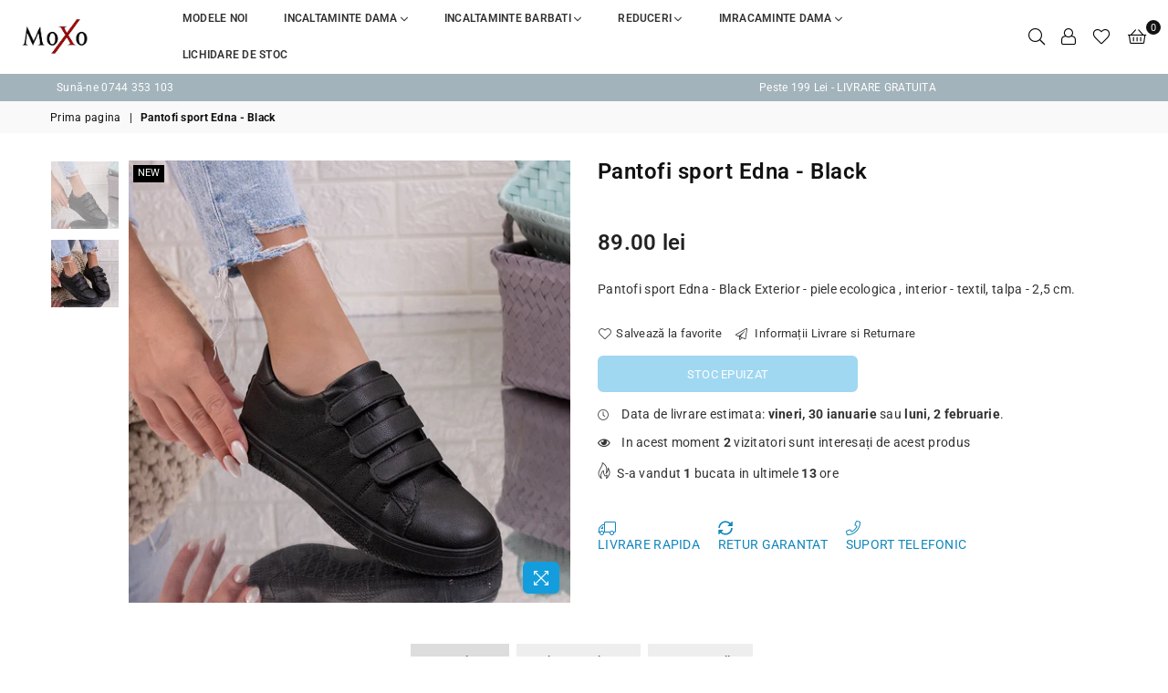

--- FILE ---
content_type: text/html; charset=utf-8
request_url: https://www.moxo.ro/products/pantofi-sport-edna-black
body_size: 36615
content:
<!doctype html>
<html class="no-js" lang="ro-RO">
  <head>
    <!-- "snippets/booster-seo.liquid" was not rendered, the associated app was uninstalled -->
<meta charset="utf-8"><meta http-equiv="X-UA-Compatible" content="IE=edge,chrome=1"><meta name="viewport" content="width=device-width, initial-scale=1.0, maximum-scale=1.0, user-scalable=no"><meta name="theme-color" content="#139ddd"><meta name="format-detection" content="telephone=no"><link rel="preconnect" href="//fonts.shopifycdn.com/" crossorigin><link rel="preconnect" href="//cdn.shopify.com"><link rel="preconnect" href="//v.shopify.com"><link rel="preconnect" href="//ajax.googleapis.com"><link rel="dns-prefetch" href="//www.moxo.ro"><link rel="dns-prefetch" href="//cdn.shopify.com"><link rel="dns-prefetch" href="//v.shopify.com"><link rel="dns-prefetch" href="//fonts.shopifycdn.com/" crossorigin><link rel="preload" as="style" href="//www.moxo.ro/cdn/shop/t/7/assets/theme.scss.css?v=154873185001857478301698754835"><meta name="google-site-verification" content="V5GqvYlKeV8W7rV5drdoXedXP90Cniw-kXqtt55V-SY" /><link rel="shortcut icon" href="https://cdn.shopify.com/s/files/1/2931/0390/t/5/assets/favicon.ico" type="image/png" /><link rel="canonical" href="https://www.moxo.ro/products/pantofi-sport-edna-black"><link rel="alternate" hreflang="ro-RO" href="https://www.moxo.ro/products/pantofi-sport-edna-black" /><!-- /snippets/social-meta-tags.liquid --> <meta name="keywords" content="MoXo Romania, www.moxo.ro" /><meta name="author" content="Littlebox Marketing"><meta property="og:site_name" content="MoXo Romania"><meta property="og:url" content="https://www.moxo.ro/products/pantofi-sport-edna-black"><meta property="og:title" content="Pantofi sport Edna - Black"><meta property="og:type" content="product"><meta property="og:description" content="Pantofi sport Edna - Black Exterior - piele ecologica , interior - textil, talpa - 2,5 cm."><meta property="og:price:amount" content="89.00"><meta property="og:price:currency" content="RON"><meta property="og:image" content="http://www.moxo.ro/cdn/shop/products/88_8eac0e9e-b003-40cf-aaa5-6817dc5fb392_1200x1200.jpg?v=1660305498"><meta property="og:image" content="http://www.moxo.ro/cdn/shop/products/87_5e0535a4-cadb-4adf-8c0a-578bbbf49f73_1200x1200.jpg?v=1660305498"><meta property="og:image:secure_url" content="https://www.moxo.ro/cdn/shop/products/88_8eac0e9e-b003-40cf-aaa5-6817dc5fb392_1200x1200.jpg?v=1660305498"><meta property="og:image:secure_url" content="https://www.moxo.ro/cdn/shop/products/87_5e0535a4-cadb-4adf-8c0a-578bbbf49f73_1200x1200.jpg?v=1660305498"><meta name="twitter:card" content="summary_large_image"><meta name="twitter:title" content="Pantofi sport Edna - Black"><meta name="twitter:description" content="Pantofi sport Edna - Black Exterior - piele ecologica , interior - textil, talpa - 2,5 cm.">

    <!-- css --><style type="text/css">*,::after,::before{box-sizing:border-box}article,aside,details,figcaption,figure,footer,header,hgroup,main,menu,nav,section,summary{display:block}body,button,input,select,textarea{font-family:arial;-webkit-font-smoothing:antialiased;-webkit-text-size-adjust:100%}a{background-color:transparent}a,a:after,a:before{transition:all .3s ease-in-out}b,strong{font-weight:700;}em{font-style:italic}small{font-size:80%}sub,sup{font-size:75%;line-height:0;position:relative;vertical-align:baseline}sup{top:-.5em}sub{bottom:-.25em}img{max-width:100%;border:0}button,input,optgroup,select,textarea{color:inherit;font:inherit;margin:0;outline:0}button[disabled],input[disabled]{cursor:default}.mb0{margin-bottom:0!important}.mb10{margin-bottom:10px!important}.mb20{margin-bottom:20px!important}[type=button]::-moz-focus-inner,[type=reset]::-moz-focus-inner,[type=submit]::-moz-focus-inner,button::-moz-focus-inner{border-style:none;padding:0}[type=button]:-moz-focusring,[type=reset]:-moz-focusring,[type=submit]:-moz-focusring,button:-moz-focusring{outline:1px dotted ButtonText}input[type=email],input[type=number],input[type=password],input[type=search]{-webkit-appearance:none;-moz-appearance:none}input[type=checkbox],input[type=radio]{vertical-align:middle}table{width:100%;border-collapse:collapse;border-spacing:0}td,th{padding:0}textarea{overflow:auto;-webkit-appearance:none;-moz-appearance:none}.uppercase{text-transform:uppercase}.lowercase{text-transform:lowercase}.capitalize{text-transform:capitalize}[tabindex='-1']:focus{outline:0}a,img{outline:0!important;border:0}[role=button],a,button,input,label,select,textarea{touch-action:manipulation}.flex{display:flex}.flex-item{flex:1}.clearfix::after{content:'';display:table;clear:both}.clear{clear:both}.icon__fallback-text,.visually-hidden{position:absolute!important;overflow:hidden;clip:rect(0 0 0 0);height:1px;width:1px;margin:-1px;padding:0;border:0}.visibility-hidden{visibility:hidden}.js-focus-hidden:focus{outline:0}.no-js:not(html){display:none}.no-js .no-js:not(html){display:block}.no-js .js{display:none}.skip-link:focus{clip:auto;width:auto;height:auto;margin:0;color:#111;background-color:#fff;padding:10px;opacity:1;z-index:10000;transition:none}blockquote{background:#f8f8f8;font-weight:600;font-size:15px;font-style:normal;text-align:center;padding:0 30px;margin:0}.rte blockquote{padding:25px;margin-bottom:20px}blockquote p+cite{margin-top:7.5px}blockquote cite{display:block;font-size:13px;font-style:inherit}code,pre{font-family:Consolas,monospace;font-size:1em}pre{overflow:auto}.rte:last-child{margin-bottom:0}.rte .h1,.rte .h2,.rte .h3,.rte .h4,.rte .h5,.rte .h6,.rte h1,.rte h2,.rte h3,.rte h4,.rte h5,.rte h6{margin-top:15px;margin-bottom:7.5px}.rte .h1:first-child,.rte .h2:first-child,.rte .h3:first-child,.rte .h4:first-child,.rte .h5:first-child,.rte .h6:first-child,.rte h1:first-child,.rte h2:first-child,.rte h3:first-child,.rte h4:first-child,.rte h5:first-child,.rte h6:first-child{margin-top:0}.rte li{margin-bottom:4px;list-style:inherit}.rte li:last-child{margin-bottom:0}.rte-setting{margin-bottom:11.11111px}.rte-setting:last-child{margin-bottom:0}p:last-child{margin-bottom:0}li{list-style:none}.fine-print{font-size:1.07692em;font-style:italic;margin:20px 0}.txt--minor{font-size:80%}.txt--emphasis{font-style:italic}.icon{display:inline-block;width:20px;height:20px;vertical-align:middle;fill:currentColor}.no-svg .icon{display:none}svg.icon:not(.icon--full-color) circle,svg.icon:not(.icon--full-color) ellipse,svg.icon:not(.icon--full-color) g,svg.icon:not(.icon--full-color) line,svg.icon:not(.icon--full-color) path,svg.icon:not(.icon--full-color) polygon,svg.icon:not(.icon--full-color) polyline,svg.icon:not(.icon--full-color) rect,symbol.icon:not(.icon--full-color) circle,symbol.icon:not(.icon--full-color) ellipse,symbol.icon:not(.icon--full-color) g,symbol.icon:not(.icon--full-color) line,symbol.icon:not(.icon--full-color) path,symbol.icon:not(.icon--full-color) polygon,symbol.icon:not(.icon--full-color) polyline,symbol.icon:not(.icon--full-color) rect{fill:inherit;stroke:inherit}.no-svg .icon__fallback-text{position:static!important;overflow:inherit;clip:none;height:auto;width:auto;margin:0}ol,ul{margin:0;padding:0}ol{list-style:decimal}.list--inline{padding:0;margin:0}.list--inline li{display:inline-block;margin-bottom:0;vertical-align:middle}.rte img{height:auto}.rte table{table-layout:fixed}.rte ol,.rte ul{margin:20px 0 30px 30px}.rte ol.list--inline,.rte ul.list--inline{margin-left:0}.rte ul{list-style:disc outside}.rte ul ul{list-style:circle outside}.rte ul ul ul{list-style:square outside}.rte a:not(.btn){padding-bottom:1px}.text-center .rte ol,.text-center .rte ul,.text-center.rte ol,.text-center.rte ul{margin-left:0;list-style-position:inside}.rte__table-wrapper{max-width:100%;overflow:auto;-webkit-overflow-scrolling:touch}svg:not(:root){overflow:hidden}.video-wrapper{position:relative;overflow:hidden;max-width:100%;padding-bottom:56.25%;height:0;height:auto}.video-wrapper iframe{position:absolute;top:0;left:0;width:100%;height:100%}form{margin:0}legend{border:0;padding:0}button{cursor:pointer}input[type=submit]{cursor:pointer}input[type=text]{-webkit-appearance:none;-moz-appearance:none}[type=checkbox]+label,[type=radio]+label{display:inline-block;margin-bottom:0}label[for]{cursor:pointer}textarea{min-height:100px}input[type=checkbox],input[type=radio]{margin:0 5px 0 0}select::-ms-expand{display:none}.label--hidden{position:absolute;height:0;width:0;margin-bottom:0;overflow:hidden;clip:rect(1px,1px,1px,1px)}.ie9 .label--hidden{position:static;height:auto;width:auto;margin-bottom:2px;overflow:visible;clip:initial}.form-vertical input,.form-vertical select,.form-vertical textarea{display:block;width:100%}.form-vertical [type=checkbox],.form-vertical [type=radio]{display:inline-block;width:auto;margin-right:5px}.form-vertical .btn,.form-vertical [type=submit]{display:inline-block;width:auto}.grid--table{display:table;table-layout:fixed;width:100%}.grid--table>.grid__item{float:none;display:table-cell;vertical-align:middle}.is-transitioning{display:block!important;visibility:visible!important}.grid{list-style:none;margin:0 -15px;padding:0}.grid::after{content:'';display:table;clear:both}@media only screen and (max-width:1024px){.grid{margin:0 -7.5px}}@media only screen and (max-width:766px){.grid{margin:0 -5px}}.grid__item{float:left;padding-left:15px;padding-right:15px;width:100%}@media only screen and (max-width:1024px){.grid__item{padding-left:7.5px;padding-right:7.5px}}@media only screen and (max-width:766px){.grid__item{padding-left:5px;padding-right:5px}}.grid__item[class*="--push"]{position:relative}.grid--rev{direction:rtl;text-align:left}.grid--rev>.grid__item{direction:ltr;text-align:left;float:right}.one-whole{width:100%}.one-half{width:50%}.one-third{width:33.33333%}.two-thirds{width:66.66667%}.one-quarter{width:25%}.two-quarters{width:50%}.three-quarters{width:75%}.one-fifth{width:20%}.two-fifths{width:40%}.three-fifths{width:60%}.four-fifths{width:80%}.one-sixth{width:16.66667%}.two-sixths{width:33.33333%}.three-sixths{width:50%}.four-sixths{width:66.66667%}.five-sixths{width:83.33333%}.one-seventh{width:14.28571%}.one-eighth{width:12.5%}.two-eighths{width:25%}.three-eighths{width:37.5%}.four-eighths{width:50%}.five-eighths{width:62.5%}.six-eighths{width:75%}.seven-eighths{width:87.5%}.one-nineth{width:11.11111%}.one-tenth{width:10%}.two-tenths{width:20%}.three-tenths{width:30%}.four-tenths{width:40%}.five-tenths{width:50%}.six-tenths{width:60%}.seven-tenths{width:70%}.eight-tenths{width:80%}.nine-tenths{width:90%}.one-twelfth{width:8.33333%}.two-twelfths{width:16.66667%}.three-twelfths{width:25%}.four-twelfths{width:33.33333%}.five-twelfths{width:41.66667%}.six-twelfths{width:50%}.seven-twelfths{width:58.33333%}.eight-twelfths{width:66.66667%}.nine-twelfths{width:75%}.ten-twelfths{width:83.33333%}.eleven-twelfths{width:91.66667%}.show{display:block!important}.hide{display:none!important}.text-left{text-align:left!important}.text-right{text-align:right!important}.text-center{text-align:center!important}@media only screen and (min-width:767px){.medium-up--one-whole{width:100%}.medium-up--one-half{width:50%}.medium-up--one-third{width:33.33333%}.medium-up--two-thirds{width:66.66667%}.medium-up--one-quarter{width:25%}.medium-up--two-quarters{width:50%}.medium-up--three-quarters{width:75%}.medium-up--one-fifth{width:20%}.medium-up--two-fifths{width:40%}.medium-up--three-fifths{width:60%}.medium-up--four-fifths{width:80%}.medium-up--one-sixth{width:16.66667%}.medium-up--two-sixths{width:33.33333%}.medium-up--three-sixths{width:50%}.medium-up--four-sixths{width:66.66667%}.medium-up--five-sixths{width:83.33333%}.medium-up--one-seventh{width:14.28571%}.medium-up--one-eighth{width:12.5%}.medium-up--two-eighths{width:25%}.medium-up--three-eighths{width:37.5%}.medium-up--four-eighths{width:50%}.medium-up--five-eighths{width:62.5%}.medium-up--six-eighths{width:75%}.medium-up--seven-eighths{width:87.5%}.medium-up--one-nineth{width:11.11111%}.medium-up--one-tenth{width:10%}.medium-up--two-tenths{width:20%}.medium-up--three-tenths{width:30%}.medium-up--four-tenths{width:40%}.medium-up--five-tenths{width:50%}.medium-up--six-tenths{width:60%}.medium-up--seven-tenths{width:70%}.medium-up--eight-tenths{width:80%}.medium-up--nine-tenths{width:90%}.medium-up--one-twelfth{width:8.33333%}.medium-up--two-twelfths{width:16.66667%}.medium-up--three-twelfths{width:25%}.medium-up--four-twelfths{width:33.33333%}.medium-up--five-twelfths{width:41.66667%}.medium-up--six-twelfths{width:50%}.medium-up--seven-twelfths{width:58.33333%}.medium-up--eight-twelfths{width:66.66667%}.medium-up--nine-twelfths{width:75%}.medium-up--ten-twelfths{width:83.33333%}.medium-up--eleven-twelfths{width:91.66667%}.grid--uniform .medium-up--five-tenths:nth-child(2n+1),.grid--uniform .medium-up--four-eighths:nth-child(2n+1),.grid--uniform .medium-up--four-twelfths:nth-child(3n+1),.grid--uniform .medium-up--one-eighth:nth-child(8n+1),.grid--uniform .medium-up--one-fifth:nth-child(5n+1),.grid--uniform .medium-up--one-half:nth-child(2n+1),.grid--uniform .medium-up--one-quarter:nth-child(4n+1),.grid--uniform .medium-up--one-seventh:nth-child(7n+1),.grid--uniform .medium-up--one-sixth:nth-child(6n+1),.grid--uniform .medium-up--one-third:nth-child(3n+1),.grid--uniform .medium-up--one-twelfth:nth-child(12n+1),.grid--uniform .medium-up--six-twelfths:nth-child(2n+1),.grid--uniform .medium-up--three-sixths:nth-child(2n+1),.grid--uniform .medium-up--three-twelfths:nth-child(4n+1),.grid--uniform .medium-up--two-eighths:nth-child(4n+1),.grid--uniform .medium-up--two-sixths:nth-child(3n+1),.grid--uniform .medium-up--two-twelfths:nth-child(6n+1){clear:both}.medium-up--show{display:block!important}.medium-up--hide{display:none!important}.medium-up--text-left{text-align:left!important}.medium-up--text-right{text-align:right!important}.medium-up--text-center{text-align:center!important}}@media only screen and (min-width:1025px){.large-up--one-whole{width:100%}.large-up--one-half{width:50%}.large-up--one-third{width:33.33333%}.large-up--two-thirds{width:66.66667%}.large-up--one-quarter{width:25%}.large-up--two-quarters{width:50%}.large-up--three-quarters{width:75%}.large-up--one-fifth{width:20%}.large-up--two-fifths{width:40%}.large-up--three-fifths{width:60%}.large-up--four-fifths{width:80%}.large-up--one-sixth{width:16.66667%}.large-up--two-sixths{width:33.33333%}.large-up--three-sixths{width:50%}.large-up--four-sixths{width:66.66667%}.large-up--five-sixths{width:83.33333%}.large-up--one-seventh{width:14.28571%}.large-up--one-eighth{width:12.5%}.large-up--two-eighths{width:25%}.large-up--three-eighths{width:37.5%}.large-up--four-eighths{width:50%}.large-up--five-eighths{width:62.5%}.large-up--six-eighths{width:75%}.large-up--seven-eighths{width:87.5%}.large-up--one-nineth{width:11.11111%}.large-up--one-tenth{width:10%}.large-up--two-tenths{width:20%}.large-up--three-tenths{width:30%}.large-up--four-tenths{width:40%}.large-up--five-tenths{width:50%}.large-up--six-tenths{width:60%}.large-up--seven-tenths{width:70%}.large-up--eight-tenths{width:80%}.large-up--nine-tenths{width:90%}.large-up--one-twelfth{width:8.33333%}.large-up--two-twelfths{width:16.66667%}.large-up--three-twelfths{width:25%}.large-up--four-twelfths{width:33.33333%}.large-up--five-twelfths{width:41.66667%}.large-up--six-twelfths{width:50%}.large-up--seven-twelfths{width:58.33333%}.large-up--eight-twelfths{width:66.66667%}.large-up--nine-twelfths{width:75%}.large-up--ten-twelfths{width:83.33333%}.large-up--eleven-twelfths{width:91.66667%}.grid--uniform .large-up--five-tenths:nth-child(2n+1),.grid--uniform .large-up--four-eighths:nth-child(2n+1),.grid--uniform .large-up--four-twelfths:nth-child(3n+1),.grid--uniform .large-up--one-eighth:nth-child(8n+1),.grid--uniform .large-up--one-fifth:nth-child(5n+1),.grid--uniform .large-up--one-half:nth-child(2n+1),.grid--uniform .large-up--one-quarter:nth-child(4n+1),.grid--uniform .large-up--one-seventh:nth-child(7n+1),.grid--uniform .large-up--one-sixth:nth-child(6n+1),.grid--uniform .large-up--one-third:nth-child(3n+1),.grid--uniform .large-up--one-twelfth:nth-child(12n+1),.grid--uniform .large-up--six-twelfths:nth-child(2n+1),.grid--uniform .large-up--three-sixths:nth-child(2n+1),.grid--uniform .large-up--three-twelfths:nth-child(4n+1),.grid--uniform .large-up--two-eighths:nth-child(4n+1),.grid--uniform .large-up--two-sixths:nth-child(3n+1),.grid--uniform .large-up--two-twelfths:nth-child(6n+1){clear:both}.large-up--show{display:block!important}.large-up--hide{display:none!important}.large-up--text-left{text-align:left!important}.large-up--text-right{text-align:right!important}.large-up--text-center{text-align:center!important}}@media only screen and (min-width:1280px){.widescreen--one-whole{width:100%}.widescreen--one-half{width:50%}.widescreen--one-third{width:33.33333%}.widescreen--two-thirds{width:66.66667%}.widescreen--one-quarter{width:25%}.widescreen--two-quarters{width:50%}.widescreen--three-quarters{width:75%}.widescreen--one-fifth{width:20%}.widescreen--two-fifths{width:40%}.widescreen--three-fifths{width:60%}.widescreen--four-fifths{width:80%}.widescreen--one-sixth{width:16.66667%}.widescreen--two-sixths{width:33.33333%}.widescreen--three-sixths{width:50%}.widescreen--four-sixths{width:66.66667%}.widescreen--five-sixths{width:83.33333%}.widescreen--one-seventh{width:14.28571%}.widescreen--one-eighth{width:12.5%}.widescreen--two-eighths{width:25%}.widescreen--three-eighths{width:37.5%}.widescreen--four-eighths{width:50%}.widescreen--five-eighths{width:62.5%}.widescreen--six-eighths{width:75%}.widescreen--seven-eighths{width:87.5%}.widescreen--one-nineth{width:11.11111%}.widescreen--one-tenth{width:10%}.widescreen--two-tenths{width:20%}.widescreen--three-tenths{width:30%}.widescreen--four-tenths{width:40%}.widescreen--five-tenths{width:50%}.widescreen--six-tenths{width:60%}.widescreen--seven-tenths{width:70%}.widescreen--eight-tenths{width:80%}.widescreen--nine-tenths{width:90%}.widescreen--one-twelfth{width:8.33333%}.widescreen--two-twelfths{width:16.66667%}.widescreen--three-twelfths{width:25%}.widescreen--four-twelfths{width:33.33333%}.widescreen--five-twelfths{width:41.66667%}.widescreen--six-twelfths{width:50%}.widescreen--seven-twelfths{width:58.33333%}.widescreen--eight-twelfths{width:66.66667%}.widescreen--nine-twelfths{width:75%}.widescreen--ten-twelfths{width:83.33333%}.widescreen--eleven-twelfths{width:91.66667%}.grid--uniform .widescreen--five-tenths:nth-child(2n+1),.grid--uniform .widescreen--four-eighths:nth-child(2n+1),.grid--uniform .widescreen--four-twelfths:nth-child(3n+1),.grid--uniform .widescreen--one-eighth:nth-child(8n+1),.grid--uniform .widescreen--one-fifth:nth-child(5n+1),.grid--uniform .widescreen--one-half:nth-child(2n+1),.grid--uniform .widescreen--one-quarter:nth-child(4n+1),.grid--uniform .widescreen--one-seventh:nth-child(7n+1),.grid--uniform .widescreen--one-sixth:nth-child(6n+1),.grid--uniform .widescreen--one-third:nth-child(3n+1),.grid--uniform .widescreen--one-twelfth:nth-child(12n+1),.grid--uniform .widescreen--six-twelfths:nth-child(2n+1),.grid--uniform .widescreen--three-sixths:nth-child(2n+1),.grid--uniform .widescreen--three-twelfths:nth-child(4n+1),.grid--uniform .widescreen--two-eighths:nth-child(4n+1),.grid--uniform .widescreen--two-sixths:nth-child(3n+1),.grid--uniform .widescreen--two-twelfths:nth-child(6n+1){clear:both}.widescreen--show{display:block!important}.widescreen--hide{display:none!important}.widescreen--text-left{text-align:left!important}.widescreen--text-right{text-align:right!important}.widescreen--text-center{text-align:center!important}}@media only screen and (min-width:1025px) and (max-width:1279px){.large--one-whole{width:100%}.large--one-half{width:50%}.large--one-third{width:33.33333%}.large--two-thirds{width:66.66667%}.large--one-quarter{width:25%}.large--two-quarters{width:50%}.large--three-quarters{width:75%}.large--one-fifth{width:20%}.large--two-fifths{width:40%}.large--three-fifths{width:60%}.large--four-fifths{width:80%}.large--one-sixth{width:16.66667%}.large--two-sixths{width:33.33333%}.large--three-sixths{width:50%}.large--four-sixths{width:66.66667%}.large--five-sixths{width:83.33333%}.large--one-seventh{width:14.28571%}.large--one-eighth{width:12.5%}.large--two-eighths{width:25%}.large--three-eighths{width:37.5%}.large--four-eighths{width:50%}.large--five-eighths{width:62.5%}.large--six-eighths{width:75%}.large--seven-eighths{width:87.5%}.large--one-nineth{width:11.11111%}.large--one-tenth{width:10%}.large--two-tenths{width:20%}.large--three-tenths{width:30%}.large--four-tenths{width:40%}.large--five-tenths{width:50%}.large--six-tenths{width:60%}.large--seven-tenths{width:70%}.large--eight-tenths{width:80%}.large--nine-tenths{width:90%}.large--one-twelfth{width:8.33333%}.large--two-twelfths{width:16.66667%}.large--three-twelfths{width:25%}.large--four-twelfths{width:33.33333%}.large--five-twelfths{width:41.66667%}.large--six-twelfths{width:50%}.large--seven-twelfths{width:58.33333%}.large--eight-twelfths{width:66.66667%}.large--nine-twelfths{width:75%}.large--ten-twelfths{width:83.33333%}.large--eleven-twelfths{width:91.66667%}.grid--uniform .large--five-tenths:nth-child(2n+1),.grid--uniform .large--four-eighths:nth-child(2n+1),.grid--uniform .large--four-twelfths:nth-child(3n+1),.grid--uniform .large--one-eighth:nth-child(8n+1),.grid--uniform .large--one-fifth:nth-child(5n+1),.grid--uniform .large--one-half:nth-child(2n+1),.grid--uniform .large--one-quarter:nth-child(4n+1),.grid--uniform .large--one-seventh:nth-child(7n+1),.grid--uniform .large--one-sixth:nth-child(6n+1),.grid--uniform .large--one-third:nth-child(3n+1),.grid--uniform .large--one-twelfth:nth-child(12n+1),.grid--uniform .large--six-twelfths:nth-child(2n+1),.grid--uniform .large--three-sixths:nth-child(2n+1),.grid--uniform .large--three-twelfths:nth-child(4n+1),.grid--uniform .large--two-eighths:nth-child(4n+1),.grid--uniform .large--two-sixths:nth-child(3n+1),.grid--uniform .large--two-twelfths:nth-child(6n+1){clear:both}.large--show{display:block!important}.large--hide{display:none!important}.large--text-left{text-align:left!important}.large--text-right{text-align:right!important}.large--text-center{text-align:center!important}}@media only screen and (min-width:767px) and (max-width:1024px){.medium--one-whole{width:100%}.medium--one-half{width:50%}.medium--one-third{width:33.33333%}.medium--two-thirds{width:66.66667%}.medium--one-quarter{width:25%}.medium--two-quarters{width:50%}.medium--three-quarters{width:75%}.medium--one-fifth{width:20%}.medium--two-fifths{width:40%}.medium--three-fifths{width:60%}.medium--four-fifths{width:80%}.medium--one-sixth{width:16.66667%}.medium--two-sixths{width:33.33333%}.medium--three-sixths{width:50%}.medium--four-sixths{width:66.66667%}.medium--five-sixths{width:83.33333%}.medium--one-seventh{width:14.28571%}.medium--one-eighth{width:12.5%}.medium--two-eighths{width:25%}.medium--three-eighths{width:37.5%}.medium--four-eighths{width:50%}.medium--five-eighths{width:62.5%}.medium--six-eighths{width:75%}.medium--seven-eighths{width:87.5%}.medium--one-nineth{width:11.11111%}.medium--one-tenth{width:10%}.medium--two-tenths{width:20%}.medium--three-tenths{width:30%}.medium--four-tenths{width:40%}.medium--five-tenths{width:50%}.medium--six-tenths{width:60%}.medium--seven-tenths{width:70%}.medium--eight-tenths{width:80%}.medium--nine-tenths{width:90%}.medium--one-twelfth{width:8.33333%}.medium--two-twelfths{width:16.66667%}.medium--three-twelfths{width:25%}.medium--four-twelfths{width:33.33333%}.medium--five-twelfths{width:41.66667%}.medium--six-twelfths{width:50%}.medium--seven-twelfths{width:58.33333%}.medium--eight-twelfths{width:66.66667%}.medium--nine-twelfths{width:75%}.medium--ten-twelfths{width:83.33333%}.medium--eleven-twelfths{width:91.66667%}.grid--uniform .medium--five-tenths:nth-child(2n+1),.grid--uniform .medium--four-eighths:nth-child(2n+1),.grid--uniform .medium--four-twelfths:nth-child(3n+1),.grid--uniform .medium--one-eighth:nth-child(8n+1),.grid--uniform .medium--one-fifth:nth-child(5n+1),.grid--uniform .medium--one-half:nth-child(2n+1),.grid--uniform .medium--one-quarter:nth-child(4n+1),.grid--uniform .medium--one-seventh:nth-child(7n+1),.grid--uniform .medium--one-sixth:nth-child(6n+1),.grid--uniform .medium--one-third:nth-child(3n+1),.grid--uniform .medium--one-twelfth:nth-child(12n+1),.grid--uniform .medium--six-twelfths:nth-child(2n+1),.grid--uniform .medium--three-sixths:nth-child(2n+1),.grid--uniform .medium--three-twelfths:nth-child(4n+1),.grid--uniform .medium--two-eighths:nth-child(4n+1),.grid--uniform .medium--two-sixths:nth-child(3n+1),.grid--uniform .medium--two-twelfths:nth-child(6n+1){clear:both}.medium--show{display:block!important}.medium--hide{display:none!important}.medium--text-left{text-align:left!important}.medium--text-right{text-align:right!important}.medium--text-center{text-align:center!important}}@media only screen and (max-width:766px){.small--one-whole{width:100%}.small--one-half{width:50%}.small--one-third{width:33.33333%}.small--two-thirds{width:66.66667%}.small--one-quarter{width:25%}.small--two-quarters{width:50%}.small--three-quarters{width:75%}.small--one-fifth{width:20%}.small--two-fifths{width:40%}.small--three-fifths{width:60%}.small--four-fifths{width:80%}.small--one-sixth{width:16.66667%}.small--two-sixths{width:33.33333%}.small--three-sixths{width:50%}.small--four-sixths{width:66.66667%}.small--five-sixths{width:83.33333%}.small--one-seventh{width:14.28571%}.small--one-eighth{width:12.5%}.small--two-eighths{width:25%}.small--three-eighths{width:37.5%}.small--four-eighths{width:50%}.small--five-eighths{width:62.5%}.small--six-eighths{width:75%}.small--seven-eighths{width:87.5%}.small--one-nineth{width:11.11111%}.small--one-tenth{width:10%}.small--two-tenths{width:20%}.small--three-tenths{width:30%}.small--four-tenths{width:40%}.small--five-tenths{width:50%}.small--six-tenths{width:60%}.small--seven-tenths{width:70%}.small--eight-tenths{width:80%}.small--nine-tenths{width:90%}.small--one-twelfth{width:8.33333%}.small--two-twelfths{width:16.66667%}.small--three-twelfths{width:25%}.small--four-twelfths{width:33.33333%}.small--five-twelfths{width:41.66667%}.small--six-twelfths{width:50%}.small--seven-twelfths{width:58.33333%}.small--eight-twelfths{width:66.66667%}.small--nine-twelfths{width:75%}.small--ten-twelfths{width:83.33333%}.small--eleven-twelfths{width:91.66667%}.grid--uniform .small--five-tenths:nth-child(2n+1),.grid--uniform .small--four-eighths:nth-child(2n+1),.grid--uniform .small--four-twelfths:nth-child(3n+1),.grid--uniform .small--one-eighth:nth-child(8n+1),.grid--uniform .small--one-half:nth-child(2n+1),.grid--uniform .small--one-quarter:nth-child(4n+1),.grid--uniform .small--one-seventh:nth-child(7n+1),.grid--uniform .small--one-sixth:nth-child(6n+1),.grid--uniform .small--one-third:nth-child(3n+1),.grid--uniform .small--one-twelfth:nth-child(12n+1),.grid--uniform .small--six-twelfths:nth-child(2n+1),.grid--uniform .small--three-sixths:nth-child(2n+1),.grid--uniform .small--three-twelfths:nth-child(4n+1),.grid--uniform .small--two-eighths:nth-child(4n+1),.grid--uniform .small--two-sixths:nth-child(3n+1),.grid--uniform .small--two-twelfths:nth-child(6n+1),.grid--uniform.small--one-fifth:nth-child(5n+1){clear:both}.small--show{display:block!important}.small--hide{display:none!important}.small--text-left{text-align:left!important}.small--text-right{text-align:right!important}.small--text-center{text-align:center!important}}@media only screen and (min-width:767px){.medium-up--push-one-half{left:50%}.medium-up--push-one-third{left:33.33333%}.medium-up--push-two-thirds{left:66.66667%}.medium-up--push-one-quarter{left:25%}.medium-up--push-two-quarters{left:50%}.medium-up--push-three-quarters{left:75%}.medium-up--push-one-fifth{left:20%}.medium-up--push-two-fifths{left:40%}.medium-up--push-three-fifths{left:60%}.medium-up--push-four-fifths{left:80%}.medium-up--push-one-sixth{left:16.66667%}.medium-up--push-two-sixths{left:33.33333%}.medium-up--push-three-sixths{left:50%}.medium-up--push-four-sixths{left:66.66667%}.medium-up--push-five-sixths{left:83.33333%}.medium-up--push-one-eighth{left:12.5%}.medium-up--push-two-eighths{left:25%}.medium-up--push-three-eighths{left:37.5%}.medium-up--push-four-eighths{left:50%}.medium-up--push-five-eighths{left:62.5%}.medium-up--push-six-eighths{left:75%}.medium-up--push-seven-eighths{left:87.5%}.medium-up--push-one-tenth{left:10%}.medium-up--push-two-tenths{left:20%}.medium-up--push-three-tenths{left:30%}.medium-up--push-four-tenths{left:40%}.medium-up--push-five-tenths{left:50%}.medium-up--push-six-tenths{left:60%}.medium-up--push-seven-tenths{left:70%}.medium-up--push-eight-tenths{left:80%}.medium-up--push-nine-tenths{left:90%}.medium-up--push-one-twelfth{left:8.33333%}.medium-up--push-two-twelfths{left:16.66667%}.medium-up--push-three-twelfths{left:25%}.medium-up--push-four-twelfths{left:33.33333%}.medium-up--push-five-twelfths{left:41.66667%}.medium-up--push-six-twelfths{left:50%}.medium-up--push-seven-twelfths{left:58.33333%}.medium-up--push-eight-twelfths{left:66.66667%}.medium-up--push-nine-twelfths{left:75%}.medium-up--push-ten-twelfths{left:83.33333%}.medium-up--push-eleven-twelfths{left:91.66667%}}.wd-30{width:30%}.wd-40{width:40%}.wd-50{width:50%}.wd-60{width:60%}.wd-70{width:70%}.wd-80{width:80%}.wd-90{width:90%}.grid-mr-0{margin:0}.grid-mr-1{margin:0 -.5px}.grid-mr-2{margin:0 -1px}.grid-mr-3{margin:0 -1.5px}.grid-mr-4{margin:0 -2px}.grid-mr-5{margin:0 -2.5px}.grid-mr-6{margin:0 -3px}.grid-mr-7{margin:0 -3.5px}.grid-mr-8{margin:0 -4px}.grid-mr-9{margin:0 -4.5px}.grid-mr-10{margin:0 -5px}.grid-mr-11{margin:0 -5.5px}.grid-mr-12{margin:0 -6px}.grid-mr-13{margin:0 -6.5px}.grid-mr-14{margin:0 -7px}.grid-mr-15{margin:0 -7.5px}.grid-mr-16{margin:0 -8px}.grid-mr-17{margin:0 -8.5px}.grid-mr-18{margin:0 -9px}.grid-mr-19{margin:0 -9.5px}.grid-mr-20{margin:0 -10px}.grid-mr-21{margin:0 -10.5px}.grid-mr-22{margin:0 -11px}.grid-mr-23{margin:0 -11.5px}.grid-mr-24{margin:0 -12px}.grid-mr-25{margin:0 -12.5px}.grid-mr-26{margin:0 -13px}.grid-mr-27{margin:0 -13.5px}.grid-mr-28{margin:0 -14px}.grid-mr-29{margin:0 -14.5px}.grid-mr-30{margin:0 -15px}.pd-1 .collection-grid-item{margin:0 .5px 1px}.pd-2 .collection-grid-item{margin:0 1px 2px}.pd-3 .collection-grid-item{margin:0 1.5px 3px}.pd-4 .collection-grid-item{margin:0 2px 4px}.pd-5 .collection-grid-item{margin:0 2.5px 5px}.pd-6 .collection-grid-item{margin:0 3px 6px}.pd-7 .collection-grid-item{margin:0 3.5px 7px}.pd-8 .collection-grid-item{margin:0 4px 8px}.pd-9 .collection-grid-item{margin:0 4.5px 9px}.pd-10 .collection-grid-item{margin:0 5px 10px}.pd-11 .collection-grid-item{margin:0 5.5px 11px}.pd-12 .collection-grid-item{margin:0 6px 12px}.pd-13 .collection-grid-item{margin:0 6.5px 13px}.pd-14 .collection-grid-item{margin:0 7px 14px}.pd-15 .collection-grid-item{margin:0 7.5px 15px}.pd-16 .collection-grid-item{margin:0 8px 16px}.pd-17 .collection-grid-item{margin:0 8.5px 17px}.pd-18 .collection-grid-item{margin:0 9px 18px}.pd-19 .collection-grid-item{margin:0 9.5px 19px}.pd-20 .collection-grid-item{margin:0 10px 20px}.pd-21 .collection-grid-item{margin:0 10.5px 21px}.pd-22 .collection-grid-item{margin:0 11px 22px}.pd-23 .collection-grid-item{margin:0 11.5px 23px}.pd-24 .collection-grid-item{margin:0 12px 24px}.pd-25 .collection-grid-item{margin:0 12.5px 25px}.pd-26 .collection-grid-item{margin:0 13px 26px}.pd-27 .collection-grid-item{margin:0 13.5px 27px}.pd-28 .collection-grid-item{margin:0 14px 28px}.pd-29 .collection-grid-item{margin:0 14.5px 29px}.pd-30 .collection-grid-item{margin:0 15px 30px}@media only screen and (max-width:766px){.pd-mb-1 .collection-grid-item{margin:0 .5px 1px}.pd-mb-2 .collection-grid-item{margin:0 1px 2px}.pd-mb-3 .collection-grid-item{margin:0 1.5px 3px}.pd-mb-4 .collection-grid-item{margin:0 2px 4px}.pd-mb-5 .collection-grid-item{margin:0 2.5px 5px}.pd-mb-6 .collection-grid-item{margin:0 3px 6px}.pd-mb-7 .collection-grid-item{margin:0 3.5px 7px}.pd-mb-8 .collection-grid-item{margin:0 4px 8px}.pd-mb-9 .collection-grid-item{margin:0 4.5px 9px}.pd-mb-10 .collection-grid-item{margin:0 5px 10px}.pd-mb-11 .collection-grid-item{margin:0 5.5px 11px}.pd-mb-12 .collection-grid-item{margin:0 6px 12px}.pd-mb-13 .collection-grid-item{margin:0 6.5px 13px}.pd-mb-14 .collection-grid-item{margin:0 7px 14px}.pd-mb-15 .collection-grid-item{margin:0 7.5px 15px}.pd-mb-16 .collection-grid-item{margin:0 8px 16px}.pd-mb-17 .collection-grid-item{margin:0 8.5px 17px}.pd-mb-18 .collection-grid-item{margin:0 9px 18px}.pd-mb-19 .collection-grid-item{margin:0 9.5px 19px}.pd-mb-20 .collection-grid-item{margin:0 10px 20px}.pd-mb-21 .collection-grid-item{margin:0 10.5px 21px}.pd-mb-22 .collection-grid-item{margin:0 11px 22px}.pd-mb-23 .collection-grid-item{margin:0 11.5px 23px}.pd-mb-24 .collection-grid-item{margin:0 12px 24px}.pd-mb-25 .collection-grid-item{margin:0 12.5px 25px}.pd-mb-26 .collection-grid-item{margin:0 13px 26px}.pd-mb-27 .collection-grid-item{margin:0 13.5px 27px}.pd-mb-28 .collection-grid-item{margin:0 14px 28px}.pd-mb-29 .collection-grid-item{margin:0 14.5px 29px}.pd-mb-30 .collection-grid-item{margin:0 15px 30px}}.col-1{width:100%}.col-2{width:50%}.col-3{width:33.33%}.col-4{width:25%}.col-5{width:20%}</style><link href="//www.moxo.ro/cdn/shop/t/7/assets/theme.scss.css?v=154873185001857478301698754835" rel="stylesheet" type="text/css" media="all" />

    <!-- DATA RESHAPE TAG -->
    <script>
      (function(D,R,S){if(D.navigator&&D.navigator.userAgent&&!/bot|googlebot|crawler|spider|robot|crawling/i.test(D.navigator.userAgent)){D[S]=D[S]||[];D[S].push({'gtm.start':new Date().getTime(),event:'gtm.js',environment:'top'});var f=R.getElementsByTagName('script')[0],j=R.createElement('script');j.async=true;j.src='https://drs1.moxo.ro/drs.js';f.parentNode.insertBefore(j,f);}}(window,document,'dataLayer'));
    </script>
    <!-- DATA RESHAPE TAG -->
    <!-- DATA RESHAPE CUSTOMISATION -->
    <script>
      var dataLayer= window.dataLayer || [];
      dataLayer.push({ 'environment':'top','event':'view_item','ecommerce':{
      		'items':[{'item_id':43155310379244,'item_name':"Pantofi sport Edna - Black",'item_variant':"35",'item_category':"fashion_incaltaminte_femei",'item_brand':"DR140",'price':89.0,'currency': 'RON','stock_status':false},{'item_id':43155310412012,'item_name':"Pantofi sport Edna - Black",'item_variant':"36",'item_category':"fashion_incaltaminte_femei",'item_brand':"DR140",'price':89.0,'currency': 'RON','stock_status':false},{'item_id':43155310444780,'item_name':"Pantofi sport Edna - Black",'item_variant':"37",'item_category':"fashion_incaltaminte_femei",'item_brand':"DR140",'price':89.0,'currency': 'RON','stock_status':false},{'item_id':43155310477548,'item_name':"Pantofi sport Edna - Black",'item_variant':"38",'item_category':"fashion_incaltaminte_femei",'item_brand':"DR140",'price':89.0,'currency': 'RON','stock_status':false},{'item_id':43155310510316,'item_name':"Pantofi sport Edna - Black",'item_variant':"39",'item_category':"fashion_incaltaminte_femei",'item_brand':"DR140",'price':89.0,'currency': 'RON','stock_status':false},{'item_id':43155310543084,'item_name':"Pantofi sport Edna - Black",'item_variant':"40",'item_category':"fashion_incaltaminte_femei",'item_brand':"DR140",'price':89.0,'currency': 'RON','stock_status':false},{'item_id':43155310575852,'item_name':"Pantofi sport Edna - Black",'item_variant':"41",'item_category':"fashion_incaltaminte_femei",'item_brand':"DR140",'price':89.0,'currency': 'RON','stock_status':false}],
      		'currency': 'RON',
      		'value':0.0
      	} });
    </script>
    <!-- DATA RESHAPE CUSTOMISATION --><script src="//www.moxo.ro/cdn/shop/t/7/assets/jquery.min.js?v=98014222988859431451606338302"></script><script>var theme = {strings:{addToCart:"Adauga in cos",soldOut:"Stoc epuizat",unavailable:"Indisponibil",showMore:"Vezi mai mult",showLess:"Vezi mai puțin"},mlcurrency:false,moneyFormat:"{{amount}} lei",currencyFormat:"money_format",shopCurrency:"RON",autoCurrencies:true,money_currency_format:"{{amount}} lei RON",money_format:"{{amount}} lei",ajax_cart:true,fixedHeader:true,animation:false,animationMobile:true,searchresult:"Vezi toate rezultatele",wlAvailable:"Adăugat la favorite",rtl:false,days:"Zile",hours:"Ore",minuts:"Min.",seconds:"Sec.",sun:"duminica",mon:"luni",tue:"marți",wed:"miercuri",thu:"joi",fri:"vineri",sat:"sâmbătă",jan:"ianuarie",feb:"februarie",mar:"martie",apr:"aprilie",may:"mai",jun:"iunie",jul:"iulie",aug:"august",sep:"septembrie",oct:"octombrie",nov:"noiembrie",dec:"decembrie",};document.documentElement.className = document.documentElement.className.replace('no-js', 'js');var designmode = false;</script><script src="//www.moxo.ro/cdn/shop/t/7/assets/vendor.js?v=12278285529711641531606338315" defer="defer"></script><script src="//www.moxo.ro/cdn/shopifycloud/storefront/assets/themes_support/option_selection-b017cd28.js" async></script>

    <script>window.performance && window.performance.mark && window.performance.mark('shopify.content_for_header.start');</script><meta id="shopify-digital-wallet" name="shopify-digital-wallet" content="/29310390/digital_wallets/dialog">
<link rel="alternate" type="application/json+oembed" href="https://www.moxo.ro/products/pantofi-sport-edna-black.oembed">
<script async="async" src="/checkouts/internal/preloads.js?locale=ro-RO"></script>
<script id="shopify-features" type="application/json">{"accessToken":"59c99c2395ce0169744675dbc99c0f9f","betas":["rich-media-storefront-analytics"],"domain":"www.moxo.ro","predictiveSearch":true,"shopId":29310390,"locale":"ro"}</script>
<script>var Shopify = Shopify || {};
Shopify.shop = "moxo-ro.myshopify.com";
Shopify.locale = "ro-RO";
Shopify.currency = {"active":"RON","rate":"1.0"};
Shopify.country = "RO";
Shopify.theme = {"name":"ltbm.ro-v1","id":116091125910,"schema_name":null,"schema_version":null,"theme_store_id":null,"role":"main"};
Shopify.theme.handle = "null";
Shopify.theme.style = {"id":null,"handle":null};
Shopify.cdnHost = "www.moxo.ro/cdn";
Shopify.routes = Shopify.routes || {};
Shopify.routes.root = "/";</script>
<script type="module">!function(o){(o.Shopify=o.Shopify||{}).modules=!0}(window);</script>
<script>!function(o){function n(){var o=[];function n(){o.push(Array.prototype.slice.apply(arguments))}return n.q=o,n}var t=o.Shopify=o.Shopify||{};t.loadFeatures=n(),t.autoloadFeatures=n()}(window);</script>
<script id="shop-js-analytics" type="application/json">{"pageType":"product"}</script>
<script defer="defer" async type="module" src="//www.moxo.ro/cdn/shopifycloud/shop-js/modules/v2/client.init-shop-cart-sync_tyEa2BVX.ro-RO.esm.js"></script>
<script defer="defer" async type="module" src="//www.moxo.ro/cdn/shopifycloud/shop-js/modules/v2/chunk.common_BrRc8LjO.esm.js"></script>
<script defer="defer" async type="module" src="//www.moxo.ro/cdn/shopifycloud/shop-js/modules/v2/chunk.modal_DnCCxPKN.esm.js"></script>
<script type="module">
  await import("//www.moxo.ro/cdn/shopifycloud/shop-js/modules/v2/client.init-shop-cart-sync_tyEa2BVX.ro-RO.esm.js");
await import("//www.moxo.ro/cdn/shopifycloud/shop-js/modules/v2/chunk.common_BrRc8LjO.esm.js");
await import("//www.moxo.ro/cdn/shopifycloud/shop-js/modules/v2/chunk.modal_DnCCxPKN.esm.js");

  window.Shopify.SignInWithShop?.initShopCartSync?.({"fedCMEnabled":true,"windoidEnabled":true});

</script>
<script>(function() {
  var isLoaded = false;
  function asyncLoad() {
    if (isLoaded) return;
    isLoaded = true;
    var urls = ["https:\/\/static.klaviyo.com\/onsite\/js\/XhWwds\/klaviyo.js?company_id=XhWwds\u0026shop=moxo-ro.myshopify.com"];
    for (var i = 0; i < urls.length; i++) {
      var s = document.createElement('script');
      s.type = 'text/javascript';
      s.async = true;
      s.src = urls[i];
      var x = document.getElementsByTagName('script')[0];
      x.parentNode.insertBefore(s, x);
    }
  };
  if(window.attachEvent) {
    window.attachEvent('onload', asyncLoad);
  } else {
    window.addEventListener('load', asyncLoad, false);
  }
})();</script>
<script id="__st">var __st={"a":29310390,"offset":7200,"reqid":"18a30c33-e871-4a8b-93dd-42595188cd30-1769644464","pageurl":"www.moxo.ro\/products\/pantofi-sport-edna-black","u":"614e0b5fa6d6","p":"product","rtyp":"product","rid":7727907897580};</script>
<script>window.ShopifyPaypalV4VisibilityTracking = true;</script>
<script id="captcha-bootstrap">!function(){'use strict';const t='contact',e='account',n='new_comment',o=[[t,t],['blogs',n],['comments',n],[t,'customer']],c=[[e,'customer_login'],[e,'guest_login'],[e,'recover_customer_password'],[e,'create_customer']],r=t=>t.map((([t,e])=>`form[action*='/${t}']:not([data-nocaptcha='true']) input[name='form_type'][value='${e}']`)).join(','),a=t=>()=>t?[...document.querySelectorAll(t)].map((t=>t.form)):[];function s(){const t=[...o],e=r(t);return a(e)}const i='password',u='form_key',d=['recaptcha-v3-token','g-recaptcha-response','h-captcha-response',i],f=()=>{try{return window.sessionStorage}catch{return}},m='__shopify_v',_=t=>t.elements[u];function p(t,e,n=!1){try{const o=window.sessionStorage,c=JSON.parse(o.getItem(e)),{data:r}=function(t){const{data:e,action:n}=t;return t[m]||n?{data:e,action:n}:{data:t,action:n}}(c);for(const[e,n]of Object.entries(r))t.elements[e]&&(t.elements[e].value=n);n&&o.removeItem(e)}catch(o){console.error('form repopulation failed',{error:o})}}const l='form_type',E='cptcha';function T(t){t.dataset[E]=!0}const w=window,h=w.document,L='Shopify',v='ce_forms',y='captcha';let A=!1;((t,e)=>{const n=(g='f06e6c50-85a8-45c8-87d0-21a2b65856fe',I='https://cdn.shopify.com/shopifycloud/storefront-forms-hcaptcha/ce_storefront_forms_captcha_hcaptcha.v1.5.2.iife.js',D={infoText:'Protejat prin hCaptcha',privacyText:'Confidențialitate',termsText:'Condiții'},(t,e,n)=>{const o=w[L][v],c=o.bindForm;if(c)return c(t,g,e,D).then(n);var r;o.q.push([[t,g,e,D],n]),r=I,A||(h.body.append(Object.assign(h.createElement('script'),{id:'captcha-provider',async:!0,src:r})),A=!0)});var g,I,D;w[L]=w[L]||{},w[L][v]=w[L][v]||{},w[L][v].q=[],w[L][y]=w[L][y]||{},w[L][y].protect=function(t,e){n(t,void 0,e),T(t)},Object.freeze(w[L][y]),function(t,e,n,w,h,L){const[v,y,A,g]=function(t,e,n){const i=e?o:[],u=t?c:[],d=[...i,...u],f=r(d),m=r(i),_=r(d.filter((([t,e])=>n.includes(e))));return[a(f),a(m),a(_),s()]}(w,h,L),I=t=>{const e=t.target;return e instanceof HTMLFormElement?e:e&&e.form},D=t=>v().includes(t);t.addEventListener('submit',(t=>{const e=I(t);if(!e)return;const n=D(e)&&!e.dataset.hcaptchaBound&&!e.dataset.recaptchaBound,o=_(e),c=g().includes(e)&&(!o||!o.value);(n||c)&&t.preventDefault(),c&&!n&&(function(t){try{if(!f())return;!function(t){const e=f();if(!e)return;const n=_(t);if(!n)return;const o=n.value;o&&e.removeItem(o)}(t);const e=Array.from(Array(32),(()=>Math.random().toString(36)[2])).join('');!function(t,e){_(t)||t.append(Object.assign(document.createElement('input'),{type:'hidden',name:u})),t.elements[u].value=e}(t,e),function(t,e){const n=f();if(!n)return;const o=[...t.querySelectorAll(`input[type='${i}']`)].map((({name:t})=>t)),c=[...d,...o],r={};for(const[a,s]of new FormData(t).entries())c.includes(a)||(r[a]=s);n.setItem(e,JSON.stringify({[m]:1,action:t.action,data:r}))}(t,e)}catch(e){console.error('failed to persist form',e)}}(e),e.submit())}));const S=(t,e)=>{t&&!t.dataset[E]&&(n(t,e.some((e=>e===t))),T(t))};for(const o of['focusin','change'])t.addEventListener(o,(t=>{const e=I(t);D(e)&&S(e,y())}));const B=e.get('form_key'),M=e.get(l),P=B&&M;t.addEventListener('DOMContentLoaded',(()=>{const t=y();if(P)for(const e of t)e.elements[l].value===M&&p(e,B);[...new Set([...A(),...v().filter((t=>'true'===t.dataset.shopifyCaptcha))])].forEach((e=>S(e,t)))}))}(h,new URLSearchParams(w.location.search),n,t,e,['guest_login'])})(!0,!0)}();</script>
<script integrity="sha256-4kQ18oKyAcykRKYeNunJcIwy7WH5gtpwJnB7kiuLZ1E=" data-source-attribution="shopify.loadfeatures" defer="defer" src="//www.moxo.ro/cdn/shopifycloud/storefront/assets/storefront/load_feature-a0a9edcb.js" crossorigin="anonymous"></script>
<script data-source-attribution="shopify.dynamic_checkout.dynamic.init">var Shopify=Shopify||{};Shopify.PaymentButton=Shopify.PaymentButton||{isStorefrontPortableWallets:!0,init:function(){window.Shopify.PaymentButton.init=function(){};var t=document.createElement("script");t.src="https://www.moxo.ro/cdn/shopifycloud/portable-wallets/latest/portable-wallets.ro.js",t.type="module",document.head.appendChild(t)}};
</script>
<script data-source-attribution="shopify.dynamic_checkout.buyer_consent">
  function portableWalletsHideBuyerConsent(e){var t=document.getElementById("shopify-buyer-consent"),n=document.getElementById("shopify-subscription-policy-button");t&&n&&(t.classList.add("hidden"),t.setAttribute("aria-hidden","true"),n.removeEventListener("click",e))}function portableWalletsShowBuyerConsent(e){var t=document.getElementById("shopify-buyer-consent"),n=document.getElementById("shopify-subscription-policy-button");t&&n&&(t.classList.remove("hidden"),t.removeAttribute("aria-hidden"),n.addEventListener("click",e))}window.Shopify?.PaymentButton&&(window.Shopify.PaymentButton.hideBuyerConsent=portableWalletsHideBuyerConsent,window.Shopify.PaymentButton.showBuyerConsent=portableWalletsShowBuyerConsent);
</script>
<script data-source-attribution="shopify.dynamic_checkout.cart.bootstrap">document.addEventListener("DOMContentLoaded",(function(){function t(){return document.querySelector("shopify-accelerated-checkout-cart, shopify-accelerated-checkout")}if(t())Shopify.PaymentButton.init();else{new MutationObserver((function(e,n){t()&&(Shopify.PaymentButton.init(),n.disconnect())})).observe(document.body,{childList:!0,subtree:!0})}}));
</script>

<script>window.performance && window.performance.mark && window.performance.mark('shopify.content_for_header.end');</script>
  <link href="https://monorail-edge.shopifysvc.com" rel="dns-prefetch">
<script>(function(){if ("sendBeacon" in navigator && "performance" in window) {try {var session_token_from_headers = performance.getEntriesByType('navigation')[0].serverTiming.find(x => x.name == '_s').description;} catch {var session_token_from_headers = undefined;}var session_cookie_matches = document.cookie.match(/_shopify_s=([^;]*)/);var session_token_from_cookie = session_cookie_matches && session_cookie_matches.length === 2 ? session_cookie_matches[1] : "";var session_token = session_token_from_headers || session_token_from_cookie || "";function handle_abandonment_event(e) {var entries = performance.getEntries().filter(function(entry) {return /monorail-edge.shopifysvc.com/.test(entry.name);});if (!window.abandonment_tracked && entries.length === 0) {window.abandonment_tracked = true;var currentMs = Date.now();var navigation_start = performance.timing.navigationStart;var payload = {shop_id: 29310390,url: window.location.href,navigation_start,duration: currentMs - navigation_start,session_token,page_type: "product"};window.navigator.sendBeacon("https://monorail-edge.shopifysvc.com/v1/produce", JSON.stringify({schema_id: "online_store_buyer_site_abandonment/1.1",payload: payload,metadata: {event_created_at_ms: currentMs,event_sent_at_ms: currentMs}}));}}window.addEventListener('pagehide', handle_abandonment_event);}}());</script>
<script id="web-pixels-manager-setup">(function e(e,d,r,n,o){if(void 0===o&&(o={}),!Boolean(null===(a=null===(i=window.Shopify)||void 0===i?void 0:i.analytics)||void 0===a?void 0:a.replayQueue)){var i,a;window.Shopify=window.Shopify||{};var t=window.Shopify;t.analytics=t.analytics||{};var s=t.analytics;s.replayQueue=[],s.publish=function(e,d,r){return s.replayQueue.push([e,d,r]),!0};try{self.performance.mark("wpm:start")}catch(e){}var l=function(){var e={modern:/Edge?\/(1{2}[4-9]|1[2-9]\d|[2-9]\d{2}|\d{4,})\.\d+(\.\d+|)|Firefox\/(1{2}[4-9]|1[2-9]\d|[2-9]\d{2}|\d{4,})\.\d+(\.\d+|)|Chrom(ium|e)\/(9{2}|\d{3,})\.\d+(\.\d+|)|(Maci|X1{2}).+ Version\/(15\.\d+|(1[6-9]|[2-9]\d|\d{3,})\.\d+)([,.]\d+|)( \(\w+\)|)( Mobile\/\w+|) Safari\/|Chrome.+OPR\/(9{2}|\d{3,})\.\d+\.\d+|(CPU[ +]OS|iPhone[ +]OS|CPU[ +]iPhone|CPU IPhone OS|CPU iPad OS)[ +]+(15[._]\d+|(1[6-9]|[2-9]\d|\d{3,})[._]\d+)([._]\d+|)|Android:?[ /-](13[3-9]|1[4-9]\d|[2-9]\d{2}|\d{4,})(\.\d+|)(\.\d+|)|Android.+Firefox\/(13[5-9]|1[4-9]\d|[2-9]\d{2}|\d{4,})\.\d+(\.\d+|)|Android.+Chrom(ium|e)\/(13[3-9]|1[4-9]\d|[2-9]\d{2}|\d{4,})\.\d+(\.\d+|)|SamsungBrowser\/([2-9]\d|\d{3,})\.\d+/,legacy:/Edge?\/(1[6-9]|[2-9]\d|\d{3,})\.\d+(\.\d+|)|Firefox\/(5[4-9]|[6-9]\d|\d{3,})\.\d+(\.\d+|)|Chrom(ium|e)\/(5[1-9]|[6-9]\d|\d{3,})\.\d+(\.\d+|)([\d.]+$|.*Safari\/(?![\d.]+ Edge\/[\d.]+$))|(Maci|X1{2}).+ Version\/(10\.\d+|(1[1-9]|[2-9]\d|\d{3,})\.\d+)([,.]\d+|)( \(\w+\)|)( Mobile\/\w+|) Safari\/|Chrome.+OPR\/(3[89]|[4-9]\d|\d{3,})\.\d+\.\d+|(CPU[ +]OS|iPhone[ +]OS|CPU[ +]iPhone|CPU IPhone OS|CPU iPad OS)[ +]+(10[._]\d+|(1[1-9]|[2-9]\d|\d{3,})[._]\d+)([._]\d+|)|Android:?[ /-](13[3-9]|1[4-9]\d|[2-9]\d{2}|\d{4,})(\.\d+|)(\.\d+|)|Mobile Safari.+OPR\/([89]\d|\d{3,})\.\d+\.\d+|Android.+Firefox\/(13[5-9]|1[4-9]\d|[2-9]\d{2}|\d{4,})\.\d+(\.\d+|)|Android.+Chrom(ium|e)\/(13[3-9]|1[4-9]\d|[2-9]\d{2}|\d{4,})\.\d+(\.\d+|)|Android.+(UC? ?Browser|UCWEB|U3)[ /]?(15\.([5-9]|\d{2,})|(1[6-9]|[2-9]\d|\d{3,})\.\d+)\.\d+|SamsungBrowser\/(5\.\d+|([6-9]|\d{2,})\.\d+)|Android.+MQ{2}Browser\/(14(\.(9|\d{2,})|)|(1[5-9]|[2-9]\d|\d{3,})(\.\d+|))(\.\d+|)|K[Aa][Ii]OS\/(3\.\d+|([4-9]|\d{2,})\.\d+)(\.\d+|)/},d=e.modern,r=e.legacy,n=navigator.userAgent;return n.match(d)?"modern":n.match(r)?"legacy":"unknown"}(),u="modern"===l?"modern":"legacy",c=(null!=n?n:{modern:"",legacy:""})[u],f=function(e){return[e.baseUrl,"/wpm","/b",e.hashVersion,"modern"===e.buildTarget?"m":"l",".js"].join("")}({baseUrl:d,hashVersion:r,buildTarget:u}),m=function(e){var d=e.version,r=e.bundleTarget,n=e.surface,o=e.pageUrl,i=e.monorailEndpoint;return{emit:function(e){var a=e.status,t=e.errorMsg,s=(new Date).getTime(),l=JSON.stringify({metadata:{event_sent_at_ms:s},events:[{schema_id:"web_pixels_manager_load/3.1",payload:{version:d,bundle_target:r,page_url:o,status:a,surface:n,error_msg:t},metadata:{event_created_at_ms:s}}]});if(!i)return console&&console.warn&&console.warn("[Web Pixels Manager] No Monorail endpoint provided, skipping logging."),!1;try{return self.navigator.sendBeacon.bind(self.navigator)(i,l)}catch(e){}var u=new XMLHttpRequest;try{return u.open("POST",i,!0),u.setRequestHeader("Content-Type","text/plain"),u.send(l),!0}catch(e){return console&&console.warn&&console.warn("[Web Pixels Manager] Got an unhandled error while logging to Monorail."),!1}}}}({version:r,bundleTarget:l,surface:e.surface,pageUrl:self.location.href,monorailEndpoint:e.monorailEndpoint});try{o.browserTarget=l,function(e){var d=e.src,r=e.async,n=void 0===r||r,o=e.onload,i=e.onerror,a=e.sri,t=e.scriptDataAttributes,s=void 0===t?{}:t,l=document.createElement("script"),u=document.querySelector("head"),c=document.querySelector("body");if(l.async=n,l.src=d,a&&(l.integrity=a,l.crossOrigin="anonymous"),s)for(var f in s)if(Object.prototype.hasOwnProperty.call(s,f))try{l.dataset[f]=s[f]}catch(e){}if(o&&l.addEventListener("load",o),i&&l.addEventListener("error",i),u)u.appendChild(l);else{if(!c)throw new Error("Did not find a head or body element to append the script");c.appendChild(l)}}({src:f,async:!0,onload:function(){if(!function(){var e,d;return Boolean(null===(d=null===(e=window.Shopify)||void 0===e?void 0:e.analytics)||void 0===d?void 0:d.initialized)}()){var d=window.webPixelsManager.init(e)||void 0;if(d){var r=window.Shopify.analytics;r.replayQueue.forEach((function(e){var r=e[0],n=e[1],o=e[2];d.publishCustomEvent(r,n,o)})),r.replayQueue=[],r.publish=d.publishCustomEvent,r.visitor=d.visitor,r.initialized=!0}}},onerror:function(){return m.emit({status:"failed",errorMsg:"".concat(f," has failed to load")})},sri:function(e){var d=/^sha384-[A-Za-z0-9+/=]+$/;return"string"==typeof e&&d.test(e)}(c)?c:"",scriptDataAttributes:o}),m.emit({status:"loading"})}catch(e){m.emit({status:"failed",errorMsg:(null==e?void 0:e.message)||"Unknown error"})}}})({shopId: 29310390,storefrontBaseUrl: "https://www.moxo.ro",extensionsBaseUrl: "https://extensions.shopifycdn.com/cdn/shopifycloud/web-pixels-manager",monorailEndpoint: "https://monorail-edge.shopifysvc.com/unstable/produce_batch",surface: "storefront-renderer",enabledBetaFlags: ["2dca8a86"],webPixelsConfigList: [{"id":"814580046","configuration":"{\"pixelCode\":\"CK3F2ORC77UFIT26Q48G\"}","eventPayloadVersion":"v1","runtimeContext":"STRICT","scriptVersion":"22e92c2ad45662f435e4801458fb78cc","type":"APP","apiClientId":4383523,"privacyPurposes":["ANALYTICS","MARKETING","SALE_OF_DATA"],"dataSharingAdjustments":{"protectedCustomerApprovalScopes":["read_customer_address","read_customer_email","read_customer_name","read_customer_personal_data","read_customer_phone"]}},{"id":"464585038","configuration":"{\"pixel_id\":\"309044237222431\",\"pixel_type\":\"facebook_pixel\",\"metaapp_system_user_token\":\"-\"}","eventPayloadVersion":"v1","runtimeContext":"OPEN","scriptVersion":"ca16bc87fe92b6042fbaa3acc2fbdaa6","type":"APP","apiClientId":2329312,"privacyPurposes":["ANALYTICS","MARKETING","SALE_OF_DATA"],"dataSharingAdjustments":{"protectedCustomerApprovalScopes":["read_customer_address","read_customer_email","read_customer_name","read_customer_personal_data","read_customer_phone"]}},{"id":"154927438","configuration":"{\"tagID\":\"2612416972460\"}","eventPayloadVersion":"v1","runtimeContext":"STRICT","scriptVersion":"18031546ee651571ed29edbe71a3550b","type":"APP","apiClientId":3009811,"privacyPurposes":["ANALYTICS","MARKETING","SALE_OF_DATA"],"dataSharingAdjustments":{"protectedCustomerApprovalScopes":["read_customer_address","read_customer_email","read_customer_name","read_customer_personal_data","read_customer_phone"]}},{"id":"37290318","eventPayloadVersion":"1","runtimeContext":"LAX","scriptVersion":"1","type":"CUSTOM","privacyPurposes":["ANALYTICS","MARKETING","SALE_OF_DATA"],"name":"DATA RESHAPE TRACKING"},{"id":"shopify-app-pixel","configuration":"{}","eventPayloadVersion":"v1","runtimeContext":"STRICT","scriptVersion":"0450","apiClientId":"shopify-pixel","type":"APP","privacyPurposes":["ANALYTICS","MARKETING"]},{"id":"shopify-custom-pixel","eventPayloadVersion":"v1","runtimeContext":"LAX","scriptVersion":"0450","apiClientId":"shopify-pixel","type":"CUSTOM","privacyPurposes":["ANALYTICS","MARKETING"]}],isMerchantRequest: false,initData: {"shop":{"name":"MoXo Romania","paymentSettings":{"currencyCode":"RON"},"myshopifyDomain":"moxo-ro.myshopify.com","countryCode":"RO","storefrontUrl":"https:\/\/www.moxo.ro"},"customer":null,"cart":null,"checkout":null,"productVariants":[{"price":{"amount":89.0,"currencyCode":"RON"},"product":{"title":"Pantofi sport Edna - Black","vendor":"DR140","id":"7727907897580","untranslatedTitle":"Pantofi sport Edna - Black","url":"\/products\/pantofi-sport-edna-black","type":"fashion_incaltaminte_femei"},"id":"43155310379244","image":{"src":"\/\/www.moxo.ro\/cdn\/shop\/products\/88_8eac0e9e-b003-40cf-aaa5-6817dc5fb392.jpg?v=1660305498"},"sku":"ND_N2-4-915-BLACK-35","title":"35","untranslatedTitle":"35"},{"price":{"amount":89.0,"currencyCode":"RON"},"product":{"title":"Pantofi sport Edna - Black","vendor":"DR140","id":"7727907897580","untranslatedTitle":"Pantofi sport Edna - Black","url":"\/products\/pantofi-sport-edna-black","type":"fashion_incaltaminte_femei"},"id":"43155310412012","image":{"src":"\/\/www.moxo.ro\/cdn\/shop\/products\/88_8eac0e9e-b003-40cf-aaa5-6817dc5fb392.jpg?v=1660305498"},"sku":"ND_N2-4-915-BLACK-36","title":"36","untranslatedTitle":"36"},{"price":{"amount":89.0,"currencyCode":"RON"},"product":{"title":"Pantofi sport Edna - Black","vendor":"DR140","id":"7727907897580","untranslatedTitle":"Pantofi sport Edna - Black","url":"\/products\/pantofi-sport-edna-black","type":"fashion_incaltaminte_femei"},"id":"43155310444780","image":{"src":"\/\/www.moxo.ro\/cdn\/shop\/products\/88_8eac0e9e-b003-40cf-aaa5-6817dc5fb392.jpg?v=1660305498"},"sku":"ND_N2-4-915-BLACK-37","title":"37","untranslatedTitle":"37"},{"price":{"amount":89.0,"currencyCode":"RON"},"product":{"title":"Pantofi sport Edna - Black","vendor":"DR140","id":"7727907897580","untranslatedTitle":"Pantofi sport Edna - Black","url":"\/products\/pantofi-sport-edna-black","type":"fashion_incaltaminte_femei"},"id":"43155310477548","image":{"src":"\/\/www.moxo.ro\/cdn\/shop\/products\/88_8eac0e9e-b003-40cf-aaa5-6817dc5fb392.jpg?v=1660305498"},"sku":"ND_N2-4-915-BLACK-38","title":"38","untranslatedTitle":"38"},{"price":{"amount":89.0,"currencyCode":"RON"},"product":{"title":"Pantofi sport Edna - Black","vendor":"DR140","id":"7727907897580","untranslatedTitle":"Pantofi sport Edna - Black","url":"\/products\/pantofi-sport-edna-black","type":"fashion_incaltaminte_femei"},"id":"43155310510316","image":{"src":"\/\/www.moxo.ro\/cdn\/shop\/products\/88_8eac0e9e-b003-40cf-aaa5-6817dc5fb392.jpg?v=1660305498"},"sku":"ND_N2-4-915-BLACK-39","title":"39","untranslatedTitle":"39"},{"price":{"amount":89.0,"currencyCode":"RON"},"product":{"title":"Pantofi sport Edna - Black","vendor":"DR140","id":"7727907897580","untranslatedTitle":"Pantofi sport Edna - Black","url":"\/products\/pantofi-sport-edna-black","type":"fashion_incaltaminte_femei"},"id":"43155310543084","image":{"src":"\/\/www.moxo.ro\/cdn\/shop\/products\/88_8eac0e9e-b003-40cf-aaa5-6817dc5fb392.jpg?v=1660305498"},"sku":"ND_N2-4-915-BLACK-40","title":"40","untranslatedTitle":"40"},{"price":{"amount":89.0,"currencyCode":"RON"},"product":{"title":"Pantofi sport Edna - Black","vendor":"DR140","id":"7727907897580","untranslatedTitle":"Pantofi sport Edna - Black","url":"\/products\/pantofi-sport-edna-black","type":"fashion_incaltaminte_femei"},"id":"43155310575852","image":{"src":"\/\/www.moxo.ro\/cdn\/shop\/products\/88_8eac0e9e-b003-40cf-aaa5-6817dc5fb392.jpg?v=1660305498"},"sku":"ND_N2-4-915-BLACK-41","title":"41","untranslatedTitle":"41"}],"purchasingCompany":null},},"https://www.moxo.ro/cdn","1d2a099fw23dfb22ep557258f5m7a2edbae",{"modern":"","legacy":""},{"shopId":"29310390","storefrontBaseUrl":"https:\/\/www.moxo.ro","extensionBaseUrl":"https:\/\/extensions.shopifycdn.com\/cdn\/shopifycloud\/web-pixels-manager","surface":"storefront-renderer","enabledBetaFlags":"[\"2dca8a86\"]","isMerchantRequest":"false","hashVersion":"1d2a099fw23dfb22ep557258f5m7a2edbae","publish":"custom","events":"[[\"page_viewed\",{}],[\"product_viewed\",{\"productVariant\":{\"price\":{\"amount\":89.0,\"currencyCode\":\"RON\"},\"product\":{\"title\":\"Pantofi sport Edna - Black\",\"vendor\":\"DR140\",\"id\":\"7727907897580\",\"untranslatedTitle\":\"Pantofi sport Edna - Black\",\"url\":\"\/products\/pantofi-sport-edna-black\",\"type\":\"fashion_incaltaminte_femei\"},\"id\":\"43155310379244\",\"image\":{\"src\":\"\/\/www.moxo.ro\/cdn\/shop\/products\/88_8eac0e9e-b003-40cf-aaa5-6817dc5fb392.jpg?v=1660305498\"},\"sku\":\"ND_N2-4-915-BLACK-35\",\"title\":\"35\",\"untranslatedTitle\":\"35\"}}]]"});</script><script>
  window.ShopifyAnalytics = window.ShopifyAnalytics || {};
  window.ShopifyAnalytics.meta = window.ShopifyAnalytics.meta || {};
  window.ShopifyAnalytics.meta.currency = 'RON';
  var meta = {"product":{"id":7727907897580,"gid":"gid:\/\/shopify\/Product\/7727907897580","vendor":"DR140","type":"fashion_incaltaminte_femei","handle":"pantofi-sport-edna-black","variants":[{"id":43155310379244,"price":8900,"name":"Pantofi sport Edna - Black - 35","public_title":"35","sku":"ND_N2-4-915-BLACK-35"},{"id":43155310412012,"price":8900,"name":"Pantofi sport Edna - Black - 36","public_title":"36","sku":"ND_N2-4-915-BLACK-36"},{"id":43155310444780,"price":8900,"name":"Pantofi sport Edna - Black - 37","public_title":"37","sku":"ND_N2-4-915-BLACK-37"},{"id":43155310477548,"price":8900,"name":"Pantofi sport Edna - Black - 38","public_title":"38","sku":"ND_N2-4-915-BLACK-38"},{"id":43155310510316,"price":8900,"name":"Pantofi sport Edna - Black - 39","public_title":"39","sku":"ND_N2-4-915-BLACK-39"},{"id":43155310543084,"price":8900,"name":"Pantofi sport Edna - Black - 40","public_title":"40","sku":"ND_N2-4-915-BLACK-40"},{"id":43155310575852,"price":8900,"name":"Pantofi sport Edna - Black - 41","public_title":"41","sku":"ND_N2-4-915-BLACK-41"}],"remote":false},"page":{"pageType":"product","resourceType":"product","resourceId":7727907897580,"requestId":"18a30c33-e871-4a8b-93dd-42595188cd30-1769644464"}};
  for (var attr in meta) {
    window.ShopifyAnalytics.meta[attr] = meta[attr];
  }
</script>
<script class="analytics">
  (function () {
    var customDocumentWrite = function(content) {
      var jquery = null;

      if (window.jQuery) {
        jquery = window.jQuery;
      } else if (window.Checkout && window.Checkout.$) {
        jquery = window.Checkout.$;
      }

      if (jquery) {
        jquery('body').append(content);
      }
    };

    var hasLoggedConversion = function(token) {
      if (token) {
        return document.cookie.indexOf('loggedConversion=' + token) !== -1;
      }
      return false;
    }

    var setCookieIfConversion = function(token) {
      if (token) {
        var twoMonthsFromNow = new Date(Date.now());
        twoMonthsFromNow.setMonth(twoMonthsFromNow.getMonth() + 2);

        document.cookie = 'loggedConversion=' + token + '; expires=' + twoMonthsFromNow;
      }
    }

    var trekkie = window.ShopifyAnalytics.lib = window.trekkie = window.trekkie || [];
    if (trekkie.integrations) {
      return;
    }
    trekkie.methods = [
      'identify',
      'page',
      'ready',
      'track',
      'trackForm',
      'trackLink'
    ];
    trekkie.factory = function(method) {
      return function() {
        var args = Array.prototype.slice.call(arguments);
        args.unshift(method);
        trekkie.push(args);
        return trekkie;
      };
    };
    for (var i = 0; i < trekkie.methods.length; i++) {
      var key = trekkie.methods[i];
      trekkie[key] = trekkie.factory(key);
    }
    trekkie.load = function(config) {
      trekkie.config = config || {};
      trekkie.config.initialDocumentCookie = document.cookie;
      var first = document.getElementsByTagName('script')[0];
      var script = document.createElement('script');
      script.type = 'text/javascript';
      script.onerror = function(e) {
        var scriptFallback = document.createElement('script');
        scriptFallback.type = 'text/javascript';
        scriptFallback.onerror = function(error) {
                var Monorail = {
      produce: function produce(monorailDomain, schemaId, payload) {
        var currentMs = new Date().getTime();
        var event = {
          schema_id: schemaId,
          payload: payload,
          metadata: {
            event_created_at_ms: currentMs,
            event_sent_at_ms: currentMs
          }
        };
        return Monorail.sendRequest("https://" + monorailDomain + "/v1/produce", JSON.stringify(event));
      },
      sendRequest: function sendRequest(endpointUrl, payload) {
        // Try the sendBeacon API
        if (window && window.navigator && typeof window.navigator.sendBeacon === 'function' && typeof window.Blob === 'function' && !Monorail.isIos12()) {
          var blobData = new window.Blob([payload], {
            type: 'text/plain'
          });

          if (window.navigator.sendBeacon(endpointUrl, blobData)) {
            return true;
          } // sendBeacon was not successful

        } // XHR beacon

        var xhr = new XMLHttpRequest();

        try {
          xhr.open('POST', endpointUrl);
          xhr.setRequestHeader('Content-Type', 'text/plain');
          xhr.send(payload);
        } catch (e) {
          console.log(e);
        }

        return false;
      },
      isIos12: function isIos12() {
        return window.navigator.userAgent.lastIndexOf('iPhone; CPU iPhone OS 12_') !== -1 || window.navigator.userAgent.lastIndexOf('iPad; CPU OS 12_') !== -1;
      }
    };
    Monorail.produce('monorail-edge.shopifysvc.com',
      'trekkie_storefront_load_errors/1.1',
      {shop_id: 29310390,
      theme_id: 116091125910,
      app_name: "storefront",
      context_url: window.location.href,
      source_url: "//www.moxo.ro/cdn/s/trekkie.storefront.a804e9514e4efded663580eddd6991fcc12b5451.min.js"});

        };
        scriptFallback.async = true;
        scriptFallback.src = '//www.moxo.ro/cdn/s/trekkie.storefront.a804e9514e4efded663580eddd6991fcc12b5451.min.js';
        first.parentNode.insertBefore(scriptFallback, first);
      };
      script.async = true;
      script.src = '//www.moxo.ro/cdn/s/trekkie.storefront.a804e9514e4efded663580eddd6991fcc12b5451.min.js';
      first.parentNode.insertBefore(script, first);
    };
    trekkie.load(
      {"Trekkie":{"appName":"storefront","development":false,"defaultAttributes":{"shopId":29310390,"isMerchantRequest":null,"themeId":116091125910,"themeCityHash":"14773704281188915471","contentLanguage":"ro-RO","currency":"RON","eventMetadataId":"49321d44-ee43-4d69-88e6-61c78984c29a"},"isServerSideCookieWritingEnabled":true,"monorailRegion":"shop_domain","enabledBetaFlags":["65f19447","b5387b81"]},"Session Attribution":{},"S2S":{"facebookCapiEnabled":true,"source":"trekkie-storefront-renderer","apiClientId":580111}}
    );

    var loaded = false;
    trekkie.ready(function() {
      if (loaded) return;
      loaded = true;

      window.ShopifyAnalytics.lib = window.trekkie;

      var originalDocumentWrite = document.write;
      document.write = customDocumentWrite;
      try { window.ShopifyAnalytics.merchantGoogleAnalytics.call(this); } catch(error) {};
      document.write = originalDocumentWrite;

      window.ShopifyAnalytics.lib.page(null,{"pageType":"product","resourceType":"product","resourceId":7727907897580,"requestId":"18a30c33-e871-4a8b-93dd-42595188cd30-1769644464","shopifyEmitted":true});

      var match = window.location.pathname.match(/checkouts\/(.+)\/(thank_you|post_purchase)/)
      var token = match? match[1]: undefined;
      if (!hasLoggedConversion(token)) {
        setCookieIfConversion(token);
        window.ShopifyAnalytics.lib.track("Viewed Product",{"currency":"RON","variantId":43155310379244,"productId":7727907897580,"productGid":"gid:\/\/shopify\/Product\/7727907897580","name":"Pantofi sport Edna - Black - 35","price":"89.00","sku":"ND_N2-4-915-BLACK-35","brand":"DR140","variant":"35","category":"fashion_incaltaminte_femei","nonInteraction":true,"remote":false},undefined,undefined,{"shopifyEmitted":true});
      window.ShopifyAnalytics.lib.track("monorail:\/\/trekkie_storefront_viewed_product\/1.1",{"currency":"RON","variantId":43155310379244,"productId":7727907897580,"productGid":"gid:\/\/shopify\/Product\/7727907897580","name":"Pantofi sport Edna - Black - 35","price":"89.00","sku":"ND_N2-4-915-BLACK-35","brand":"DR140","variant":"35","category":"fashion_incaltaminte_femei","nonInteraction":true,"remote":false,"referer":"https:\/\/www.moxo.ro\/products\/pantofi-sport-edna-black"});
      }
    });


        var eventsListenerScript = document.createElement('script');
        eventsListenerScript.async = true;
        eventsListenerScript.src = "//www.moxo.ro/cdn/shopifycloud/storefront/assets/shop_events_listener-3da45d37.js";
        document.getElementsByTagName('head')[0].appendChild(eventsListenerScript);

})();</script>
<script
  defer
  src="https://www.moxo.ro/cdn/shopifycloud/perf-kit/shopify-perf-kit-3.1.0.min.js"
  data-application="storefront-renderer"
  data-shop-id="29310390"
  data-render-region="gcp-us-east1"
  data-page-type="product"
  data-theme-instance-id="116091125910"
  data-theme-name=""
  data-theme-version=""
  data-monorail-region="shop_domain"
  data-resource-timing-sampling-rate="10"
  data-shs="true"
  data-shs-beacon="true"
  data-shs-export-with-fetch="true"
  data-shs-logs-sample-rate="1"
  data-shs-beacon-endpoint="https://www.moxo.ro/api/collect"
></script>
</head>
  <body
    id="pantofi-sport-edna-black"
    class="template-product lazyload"><div id="header" data-section-id="header" data-section-type="header-section"><div id="headerWrapper" ><header class="site-header left page-width"><div class="mobile-nav large-up--hide"><a href="#" class="hdicon js-mobile-nav-toggle open"><i class="ad ad-bars-l" aria-hidden="true"></i><i class="ad ad-times-l" aria-hidden="true"></i></a><a href="#" class="hdicon searchIco" title="Cauta"><i class="ad ad-search-l"></i></a></div><div class="header-logo"><a href="/" itemprop="url" class="header-logo-link"><img src="//www.moxo.ro/cdn/shop/files/logo_3_460e5f34-4f0d-4888-90b8-e5fe23faaefe_500x.png?v=1613685868" alt="MoXo Romania" srcset="//www.moxo.ro/cdn/shop/files/logo_3_460e5f34-4f0d-4888-90b8-e5fe23faaefe_500x@2x.png?v=1613685868 1x, //www.moxo.ro/cdn/shop/files/logo_3_460e5f34-4f0d-4888-90b8-e5fe23faaefe.png?v=1613685868 1.1x"><span class="visually-hidden">MoXo Romania</span></a></div><div id="shopify-section-navigation" class="shopify-section small--hide medium--hide"><nav id="AccessibleNav" class="" role="navigation" data-section-id="site-navigation" data-section-type="site-navigation"><ul id="siteNav" class="site-nav left"><li class="lvl1"><a href="https://www.moxo.ro/collections/noutati-incaltaminte-femei">MODELE NOI </a></li><li class="lvl1 parent dropdown"><a href="#">Incaltaminte Dama <i class="ad ad-angle-down-l"></i></a><ul class="dropdown"><li class="lvl-1"><a href="/collections/tenisi-dama" class="site-nav lvl-1">Tenisi</a></li><li class="lvl-1"><a href="/collections/pantofi-sport-dama" class="site-nav lvl-1">Adidasi</a></li><li class="lvl-1"><a href="/collections/sandale-dama" class="site-nav lvl-1">Sandale</a></li><li class="lvl-1"><a href="/collections/papuci-femei" class="site-nav lvl-1">Papuci</a></li><li class="lvl-1"><a href="https://www.moxo.ro/collections/pantofi-cu-toc" class="site-nav lvl-1">Pantofi cu toc</a></li><li class="lvl-1"><a href="/collections/pantofi-casual-dama" class="site-nav lvl-1">Pantofi Casual</a></li><li class="lvl-1"><a href="/collections/balerini-dama" class="site-nav lvl-1">Balerini</a></li><li class="lvl-1"><a href="/collections/espadrile-dama" class="site-nav lvl-1">Espadrile</a></li><li class="lvl-1"><a href="/collections/ghete-dama" class="site-nav lvl-1">Ghete</a></li><li class="lvl-1"><a href="/collections/bocanci-dama" class="site-nav lvl-1">Bocanci</a></li><li class="lvl-1"><a href="/collections/cizme-dama" class="site-nav lvl-1">Cizme</a></li></ul></li><li class="lvl1 parent dropdown"><a href="#">Incaltaminte Barbati <i class="ad ad-angle-down-l"></i></a><ul class="dropdown"><li class="lvl-1"><a href="/collections/tenisi-barbati" class="site-nav lvl-1">Tenisi</a></li><li class="lvl-1"><a href="/collections/adidasi-barbati" class="site-nav lvl-1">Adidasi</a></li><li class="lvl-1"><a href="/collections/ghete-si-bocanci-barbati" class="site-nav lvl-1">Ghete si Bocanci</a></li></ul></li><li class="lvl1 parent dropdown"><a href="#">Reduceri <i class="ad ad-angle-down-l"></i></a><ul class="dropdown"><li class="lvl-1"><a href="/collections/reduceri-incaltaminte-femei" class="site-nav lvl-1">Incaltaminte dama</a></li><li class="lvl-1"><a href="/collections/reduceri-incaltaminte-barbati" class="site-nav lvl-1">Incaltaminte barbati</a></li></ul></li><li class="lvl1 parent dropdown"><a href="#">IMRACAMINTE DAMA <i class="ad ad-angle-down-l"></i></a><ul class="dropdown"><li class="lvl-1"><a href="/collections/geci-dama" class="site-nav lvl-1">Geci Dama</a></li><li class="lvl-1"><a href="/collections/tricouri-femei" class="site-nav lvl-1">Tricouri Femei</a></li><li class="lvl-1"><a href="/collections/jeans-femei" class="site-nav lvl-1">Jeans Femei</a></li><li class="lvl-1"><a href="/collections/fuste" class="site-nav lvl-1">Fuste</a></li><li class="lvl-1"><a href="/collections/pantaloni-dama" class="site-nav lvl-1">Pantaloni Dama</a></li><li class="lvl-1"><a href="/collections/rochii" class="site-nav lvl-1">Rochii</a></li><li class="lvl-1"><a href="/collections/salopete-dama" class="site-nav lvl-1">Salopete Dama</a></li><li class="lvl-1"><a href="/collections/veste-dama" class="site-nav lvl-1">Veste Dama</a></li></ul></li><li class="lvl1"><a href="/collections/lichidare-de-stoc">LICHIDARE DE STOC </a></li></ul></nav></div><div class="icons-col text-right"><a href="#" class="hdicon searchIco small--hide medium--hide" title="Cauta"><i class="ad ad-search-l"></i></a><a href="#" class="hdicon site-settings" title="Setări cont"><i class="ad ad-user-al"></i></a> <a href="/pages/wishlist" class="hdicon wishlist small--hide medium--hide" title="Lista ta cu favorite"><i class="ad ad-heart-l"></i></a><a href="/cart" class="hdicon header-cart" title="Coșul de cumpărături"><i class="ad ad-basket-l"></i><span id="CartCount" class="site-header__cart-count" data-cart-render="item_count">0</span></a><div id="settingsBox" style=""><div class="customer-links"><p><a href="/account/login" class="btn">Autentificare</a></p><p class="text-center">Client nou? <a href="/account/register" class="register">Înregistrează-te</a></p><p class="mbl-wl"><a href="/pages/wishlist" class="hdicon wishlist large-up--hide" title="Lista ta cu favorite">Lista ta cu favorite</a></p></div></div></div></header></div></div><div class="mobile-nav-wrapper large-up--hide" role="navigation"><div class="closemobileMenu"><i class="ad ad-times-circle pull-right" aria-hidden="true"></i> Închide meniu</div><ul id="MobileNav" class="mobile-nav"><li class="lvl1"><a href="https://www.moxo.ro/collections/noutati-incaltaminte-femei">MODELE NOI </a></li><li class="lvl1 parent megamenu"><a href="#">Incaltaminte Dama <i class="ad ad-plus-l"></i></a><ul><li class="lvl-1"><a href="/collections/tenisi-dama" class="site-nav">Tenisi</a></li><li class="lvl-1"><a href="/collections/pantofi-sport-dama" class="site-nav">Adidasi</a></li><li class="lvl-1"><a href="/collections/sandale-dama" class="site-nav">Sandale</a></li><li class="lvl-1"><a href="/collections/papuci-femei" class="site-nav">Papuci</a></li><li class="lvl-1"><a href="https://www.moxo.ro/collections/pantofi-cu-toc" class="site-nav">Pantofi cu toc</a></li><li class="lvl-1"><a href="/collections/pantofi-casual-dama" class="site-nav">Pantofi Casual</a></li><li class="lvl-1"><a href="/collections/balerini-dama" class="site-nav">Balerini</a></li><li class="lvl-1"><a href="/collections/espadrile-dama" class="site-nav">Espadrile</a></li><li class="lvl-1"><a href="/collections/ghete-dama" class="site-nav">Ghete</a></li><li class="lvl-1"><a href="/collections/bocanci-dama" class="site-nav">Bocanci</a></li><li class="lvl-1"><a href="/collections/cizme-dama" class="site-nav">Cizme</a></li></ul></li><li class="lvl1 parent megamenu"><a href="#">Incaltaminte Barbati <i class="ad ad-plus-l"></i></a><ul><li class="lvl-1"><a href="/collections/tenisi-barbati" class="site-nav">Tenisi</a></li><li class="lvl-1"><a href="/collections/adidasi-barbati" class="site-nav">Adidasi</a></li><li class="lvl-1"><a href="/collections/ghete-si-bocanci-barbati" class="site-nav">Ghete si Bocanci</a></li></ul></li><li class="lvl1 parent megamenu"><a href="#">Reduceri <i class="ad ad-plus-l"></i></a><ul><li class="lvl-1"><a href="/collections/reduceri-incaltaminte-femei" class="site-nav">Incaltaminte dama</a></li><li class="lvl-1"><a href="/collections/reduceri-incaltaminte-barbati" class="site-nav">Incaltaminte barbati</a></li></ul></li><li class="lvl1 parent megamenu"><a href="#">IMRACAMINTE DAMA <i class="ad ad-plus-l"></i></a><ul><li class="lvl-1"><a href="/collections/geci-dama" class="site-nav">Geci Dama</a></li><li class="lvl-1"><a href="/collections/tricouri-femei" class="site-nav">Tricouri Femei</a></li><li class="lvl-1"><a href="/collections/jeans-femei" class="site-nav">Jeans Femei</a></li><li class="lvl-1"><a href="/collections/fuste" class="site-nav">Fuste</a></li><li class="lvl-1"><a href="/collections/pantaloni-dama" class="site-nav">Pantaloni Dama</a></li><li class="lvl-1"><a href="/collections/rochii" class="site-nav">Rochii</a></li><li class="lvl-1"><a href="/collections/salopete-dama" class="site-nav">Salopete Dama</a></li><li class="lvl-1"><a href="/collections/veste-dama" class="site-nav">Veste Dama</a></li></ul></li><li class="lvl1"><a href="/collections/lichidare-de-stoc">LICHIDARE DE STOC </a></li></ul></div>
<div id="shopify-section-top-info-panel" class="shopify-section index-section"><div class="top-bar "><div class="page-width fullwidth" id="carousel-top-info-panel" data-section-id="top-info-panel" data-section-type="carousel"> <div class="flex carousel top-info-bar" data-slick='{"slidesToShow": 2,"slidesToScroll": 1,"infinite": true, "autoplay": true,"arrows": false, "autoplaySpeed": 5000, "responsive":[{"breakpoint": 1024,"settings":{"slidesToShow": 1 }},{"breakpoint": 776,"settings":{"slidesToShow":1 }} ]}' ><div class="flex-item left" ><a href=""><a href="tel:0744%20353%20103">Sună-ne 0744 353 103</a></a></div><div class="flex-item center" ><a href="">Peste 199 Lei - LIVRARE GRATUITA</a></div></div></div></div>

<style>.top-bar { background:#a2b3bb; }
  .top-bar a,
  .top-bar { color:#ffffff; font-size:12px;}
  
  .top-bar .slick-prev, 
  .top-bar .slick-next { background:none;}
  
   .top-bar .slick-prev:before,
  .top-bar .slick-next:before {  color:#ffffff; }
</style>

 

</div><main id="PageContainer" class="main-content product" id="MainContent" role="main">
      
<div class="bredcrumbWrap">
    <nav class="page-width breadcrumbs" role="navigation" aria-label="breadcrumbs">
      
      <a href="/" title="Întoarce-te la prima pagina">Prima pagina</a>

      

      
      <span aria-hidden="true" class="symbol">|</span>
      <span  class="title-bold">Pantofi sport Edna - Black</span>

      
    </nav>
</div>

<div id="shopify-section-product-template" class="shopify-section"><div
  class="product-template__container style1 page-width"
  data-style="style1"
  id="ProductSection-product-template"
  data-section-id="product-template"
  data-section-type="product"
  data-enable-history-state="false"
>
  
  
  
  
  
  

  
    <div class="grid product-single">
      <div class="grid__item medium-up--one-half product-single__photos left">
        
		<div class="prod-large-img">
			<div class="primgSlider">
				

<div id="30160848978156" class="FeaturedImageZoom-product-template product-single__photo zoomcr" data-zoom="//www.moxo.ro/cdn/shop/products/88_8eac0e9e-b003-40cf-aaa5-6817dc5fb392_1800x1800.jpg?v=1660305498" data-slide="0"><span class="primgWrp" style="max-width:900px;">
                                    <img class="lazyload FeaturedImage-product-template product-featured-img js-zoom-enabled" src="//www.moxo.ro/cdn/shop/products/88_8eac0e9e-b003-40cf-aaa5-6817dc5fb392_120x.jpg?v=1660305498" width="120"
                                        data-src="//www.moxo.ro/cdn/shop/products/88_8eac0e9e-b003-40cf-aaa5-6817dc5fb392_{width}x.jpg?v=1660305498" data-widths="[200, 350, 500, 650, 800, 950, 1200]" data-aspectratio="1.0" data-sizes="auto" alt="Pantofi sport Edna - Black">
                                </span>
                            </div>
				

<div id="30160849010924" class="FeaturedImageZoom-product-template product-single__photo zoomcr" data-zoom="//www.moxo.ro/cdn/shop/products/87_5e0535a4-cadb-4adf-8c0a-578bbbf49f73_1800x1800.jpg?v=1660305498" data-slide="1"><span class="primgWrp" style="max-width:900px;">
                                    <img class="lazyload FeaturedImage-product-template product-featured-img js-zoom-enabled" src="//www.moxo.ro/cdn/shop/products/87_5e0535a4-cadb-4adf-8c0a-578bbbf49f73_120x.jpg?v=1660305498" width="120"
                                        data-src="//www.moxo.ro/cdn/shop/products/87_5e0535a4-cadb-4adf-8c0a-578bbbf49f73_{width}x.jpg?v=1660305498" data-widths="[200, 350, 500, 650, 800, 950, 1200]" data-aspectratio="1.0" data-sizes="auto" alt="Pantofi sport Edna - Black">
                                </span>
                            </div>
				
			</div>
			<div class="product-btn">
				
<a href="#" class="btn prlightbox"><i class="ad ad-expand-l-arrows" aria-hidden="true"></i> <span class="tooltip-label">Mărește imaginea</span></a></div>
			
			<span class="product-labels rectangular"><label class="lbl pr-label1">new</label></span>
			
		</div>

		
			<div class="thumbnails-wrapper">
				<div class="product-single__thumbnails product-single__thumbnails-product-template" data-slider="left">
					
<div class="product-single__thumbnails-item" data-slide="0">
							<a id="30160848978156" href="//www.moxo.ro/cdn/shop/products/88_8eac0e9e-b003-40cf-aaa5-6817dc5fb392_120x.jpg?v=1660305498" class="product-single__thumbnail product-single__thumbnail--product-template activeSlide" data-image="//www.moxo.ro/cdn/shop/products/88_8eac0e9e-b003-40cf-aaa5-6817dc5fb392.jpg?v=1660305498" data-size="900x900"><img class="product-single__thumbnail-image lazyload" src="//www.moxo.ro/cdn/shop/products/88_8eac0e9e-b003-40cf-aaa5-6817dc5fb392_60x.jpg?v=1660305498" width="100"
           							data-src="//www.moxo.ro/cdn/shop/products/88_8eac0e9e-b003-40cf-aaa5-6817dc5fb392_{width}x.jpg?v=1660305498" data-widths="[60, 90, 120, 160, 200]" data-aspectratio="1.0" data-sizes="auto" alt="Pantofi sport Edna - Black">
							</a>
						</div>
<div class="product-single__thumbnails-item" data-slide="1">
							<a id="30160849010924" href="//www.moxo.ro/cdn/shop/products/87_5e0535a4-cadb-4adf-8c0a-578bbbf49f73_120x.jpg?v=1660305498" class="product-single__thumbnail product-single__thumbnail--product-template" data-image="//www.moxo.ro/cdn/shop/products/87_5e0535a4-cadb-4adf-8c0a-578bbbf49f73.jpg?v=1660305498" data-size="900x900"><img class="product-single__thumbnail-image lazyload" src="//www.moxo.ro/cdn/shop/products/87_5e0535a4-cadb-4adf-8c0a-578bbbf49f73_60x.jpg?v=1660305498" width="100"
           							data-src="//www.moxo.ro/cdn/shop/products/87_5e0535a4-cadb-4adf-8c0a-578bbbf49f73_{width}x.jpg?v=1660305498" data-widths="[60, 90, 120, 160, 200]" data-aspectratio="1.0" data-sizes="auto" alt="Pantofi sport Edna - Black">
							</a>
						</div>
				</div>
			</div>
		

		<!-- product share -->
		

      </div>
      <div class="grid__item medium-up--one-half product-single__meta">
        
	
	<h1 class="product-single__title">Pantofi sport Edna - Black</h1><div class="product-info">
          		<div class="review"><a class="reviewLink" href="#tab1551070927092"><span class="shopify-product-reviews-badge" data-id="7727907897580"></span></a></div></div><p class="product-single__price product-single__price-product-template product-price--sold-out">
          
              <span class="visually-hidden">Pret</span>
              <s id="ComparePrice-product-template" class="product-price__price hide"></s>
              <span class="product-price__price product-price__price-product-template">
                  <span id="ProductPrice-product-template">89.00 lei</span>
              </span>
          
          
              <span class="discount-badge hide">
                  <span class="small--hide medium--hide">|</span>&nbsp;
                  <span itemprop="name">Economie</span>
                  <span id="SaveAmount-product-template" class="product-single__save-amount">-89.00 lei</span>
                  <span class="off">(<span>-Liquid error (sections/product-template line 181): divided by 0</span>%)</span>
              </span>
          
          <span class="price__unit hide">
              <br /><span data-unit-price></span> /
              <span data-unit-base></span>
          </span>
      </p>
	
	
	

	
		<div class="product-single__description rte" itemprop="description">
			
			
			
				Pantofi sport Edna - Black
Exterior - piele ecologica , interior - textil, talpa - 2,5 cm.
			
		</div>
	

            <form method="post" action="/cart/add" id="product_form_7727907897580" accept-charset="UTF-8" class="product-form-7727907897580 productForm hidedropdown" enctype="multipart/form-data" novalidate="novalidate"><input type="hidden" name="form_type" value="product" /><input type="hidden" name="utf8" value="✓" />
                <div class="product-form mfp-link">
                    
                        
                        
                            <div class="selector-wrapper js product-form__item">
                                <label for="SingleOptionSelector-0">Alege marimea
<a href="#sizechart" class="mfp sizelink" data-effect="mfp-zoom-in"><i class="ad ad-ruler"></i> Tabel mărimi</a></label>
                                <select class="single-option-selector single-option-selector-product-template product-form__input selectbox" id="SingleOptionSelector-0" data-index="option1">
                                    <option value="35" selected="selected">35</option><option value="36">36</option><option value="37">37</option><option value="38">38</option><option value="39">39</option><option value="40">40</option><option value="41">41</option>
                                </select>
                            </div>
                        
                    

                    <select name="id" id="ProductSelect-product-template" data-section="product-template" class="product-form__variants selectbox no-js">
                        
                            
                                <option disabled="disabled">35 - Stoc epuizat</option>
                            
                        
                            
                                <option disabled="disabled">36 - Stoc epuizat</option>
                            
                        
                            
                                <option disabled="disabled">37 - Stoc epuizat</option>
                            
                        
                            
                                <option disabled="disabled">38 - Stoc epuizat</option>
                            
                        
                            
                                <option disabled="disabled">39 - Stoc epuizat</option>
                            
                        
                            
                                <option disabled="disabled">40 - Stoc epuizat</option>
                            
                        
                            
                                <option disabled="disabled">41 - Stoc epuizat</option>
                            
                        
                    </select>
                    <!-- product swatches -->
                    
                </div>

                
<div class="infolinks mfp-link"><a class="wishlist addto-wishlist" href="/pages/wishlist" rel="pantofi-sport-edna-black"><i class="ad ad-heart-l"></i><span class="msg">Salvează la favorite</span></a><a href="#ShippingInfo" data-effect="mfp-zoom-in" class="mfp"><i class="ad ad-paper-l-plane"></i> Informații Livrare si Returnare</a></div>

                <!-- add to cart -->
                <div class="product-action">
                    
                    <div class="product-form__item--submit no-mr">
                        <button type="submit" name="add" id="AddToCart-product-template" disabled="disabled" class="btn product-form__cart-submit">
                            
                                <span id="AddToCartText-product-template">Stoc epuizat</span>
                            
                        </button>
                    </div>
                    
                </div>
                
            <input type="hidden" name="product-id" value="7727907897580" /><input type="hidden" name="section-id" value="product-template" /></form>

		

<p class="shippingMsg"><i class="ad ad-clock-r"></i> Data de livrare estimata:   <b id="fromDate"></b> sau <b id="toDate"></b>.</p><script src="//www.moxo.ro/cdn/shop/t/7/assets/date.min.js?v=7279654718555118281606338296" type="text/javascript"></script>
			<script>
				var fromDate = Date.today().addDays(2);
				var toDate = Date.today().addDays(3);
				if (fromDate.is().saturday() || fromDate.is().sunday()) { 
					if (fromDate.is().sunday()){ 
						toDate = toDate.addDays(1);
					} else if (fromDate.is().saturday()) {
						toDate = toDate.addDays(2);
					}
					fromDate = fromDate.next().monday();
				}
				if (toDate.is().saturday() || toDate.is().sunday()) { 
					toDate = toDate.next().monday();
				}
				document.getElementById('fromDate').innerHTML = fromDate.toString('dddd, d MMM');
				document.getElementById('toDate').innerHTML = toDate.toString('dddd, d MMM');
			</script><div class="userViewMsg" data-user="10" data-time="9000"><i class="ad ad-eye-r"></i> In acest moment <strong class="uersView"></strong> vizitatori sunt interesați de acest produs</div><div class="orderMsg" data-user="1" data-time="31"><span class="fire-icon"><i class="ad ad-fire-l"></i></span> S-a vandut <strong class="items"></strong> bucata in ultimele <strong class="time"></strong> ore</div><div class="flex storeFeatures"><p><span style="display:block"><i class="ad ad-truck-l"></i></span>
<span style="display:block">LIVRARE RAPIDA</span></p><p><span style="display:block"><i class="ad ad-sync-ar"></i> </span><span style="display:block">RETUR GARANTAT</span></p><p><span style="display:block"><i class="ad ad-phone-l"></i> </span><span style="display:block">SUPORT TELEFONIC</span></p></div>

        
      </div>
    </div>
  
  
	
		<div class="tabs-listing wow fadeIn">
			
				<ul class="product-tabs small--hide">
					
<li><a class="tablink" href="#tab1551070915808">Descriere</a></li>
<li><a class="tablink" href="#tab1551070946133">Ajutor Marime</a></li>

<li><a class="tablink" href="#tab1551070927092">Comentarii</a></li>
				</ul>
			
			<div class="tab-container">
				
					

							
<h3 class="acor-ttl medium-up--hide"><a class="tablink" href="#tab1551070915808">Descriere</a></h3>
							<div id="tab1551070915808" class="tab-content "><div class="product-description rte"><p>Pantofi sport Edna - Black</p>
<p>Exterior - piele ecologica , interior - textil, talpa - 2,5 cm.</p></div></div>
						
					


                              
<h3 class="acor-ttl medium-up--hide"><a class="tablink" href="#tab1551070946133">Ajutor Marime</a></h3>
                              <div id="tab1551070946133" class="tab-content ">
	<div id="sizechart" class="mfpbox mfp-hide mfp-with-anim"><h3 class="panel-heading">Incaltaminte Femei - Calapod Standard</h3>
<div class="panel-body">
<div class="row">
<div class="col-sm-8 padding_block">
<div class="table-responsive ">
<table class="table table-striped_custom assistance_size_chart_table">
<thead>
<tr>
<th style="text-align: left;">Marime</th>
<th>35</th>
<th>36</th>
<th>37</th>
<th>38</th>
<th>39</th>
<th>40</th>
<th>41</th>
</tr>
</thead>
<tbody>
<tr>
<td style="text-align: left;">Centimetri</td>
<td>22.5</td>
<td>23.0</td>
<td>23.5</td>
<td>24.0</td>
<td>24.5</td>
<td>25.0</td>
<td>25.5</td>
</tr>
</tbody>
</table>
</div>
<p class="italic_text">Marimi aproximative in centimetrii.</p>
</div>
</div>
</div>
</div>
</div>
              				
						
					

							
<h3 class="acor-ttl medium-up--hide"><a class="tablink" href="#tab1551070927092">Comentarii</a></h3>
							<div id="tab1551070927092" class="reviewtab tab-content "><div id="shopify-product-reviews" data-id="7727907897580"></div></div>
						
			</div>
		</div>
	

</div><script type="application/json" id="ProductJson-product-template">
    {"id":7727907897580,"title":"Pantofi sport Edna - Black","handle":"pantofi-sport-edna-black","description":"\u003cp\u003ePantofi sport Edna - Black\u003c\/p\u003e\n\u003cp\u003eExterior - piele ecologica , interior - textil, talpa - 2,5 cm.\u003c\/p\u003e","published_at":"2022-08-12T15:04:14+03:00","created_at":"2022-08-12T09:26:38+03:00","vendor":"DR140","type":"fashion_incaltaminte_femei","tags":["36-1\/37-1\/38-2\/39-2\/40-1\/41-1","41","ADS_SPRING-WOMEN","ADS_WOMEN-NEW","calapod-f_standard","categorie_adidasi","culoare_negru","gen_femei","material_piele-ecologica","size_36","size_37","size_38","size_39","size_40","status_new","stil_sport","talpa_joasa"],"price":8900,"price_min":8900,"price_max":8900,"available":false,"price_varies":false,"compare_at_price":null,"compare_at_price_min":0,"compare_at_price_max":0,"compare_at_price_varies":false,"variants":[{"id":43155310379244,"title":"35","option1":"35","option2":null,"option3":null,"sku":"ND_N2-4-915-BLACK-35","requires_shipping":true,"taxable":true,"featured_image":null,"available":false,"name":"Pantofi sport Edna - Black - 35","public_title":"35","options":["35"],"price":8900,"weight":400,"compare_at_price":null,"inventory_management":"shopify","barcode":null,"requires_selling_plan":false,"selling_plan_allocations":[]},{"id":43155310412012,"title":"36","option1":"36","option2":null,"option3":null,"sku":"ND_N2-4-915-BLACK-36","requires_shipping":true,"taxable":true,"featured_image":null,"available":false,"name":"Pantofi sport Edna - Black - 36","public_title":"36","options":["36"],"price":8900,"weight":400,"compare_at_price":null,"inventory_management":"shopify","barcode":null,"requires_selling_plan":false,"selling_plan_allocations":[]},{"id":43155310444780,"title":"37","option1":"37","option2":null,"option3":null,"sku":"ND_N2-4-915-BLACK-37","requires_shipping":true,"taxable":true,"featured_image":null,"available":false,"name":"Pantofi sport Edna - Black - 37","public_title":"37","options":["37"],"price":8900,"weight":400,"compare_at_price":null,"inventory_management":"shopify","barcode":null,"requires_selling_plan":false,"selling_plan_allocations":[]},{"id":43155310477548,"title":"38","option1":"38","option2":null,"option3":null,"sku":"ND_N2-4-915-BLACK-38","requires_shipping":true,"taxable":true,"featured_image":null,"available":false,"name":"Pantofi sport Edna - Black - 38","public_title":"38","options":["38"],"price":8900,"weight":400,"compare_at_price":null,"inventory_management":"shopify","barcode":null,"requires_selling_plan":false,"selling_plan_allocations":[]},{"id":43155310510316,"title":"39","option1":"39","option2":null,"option3":null,"sku":"ND_N2-4-915-BLACK-39","requires_shipping":true,"taxable":true,"featured_image":null,"available":false,"name":"Pantofi sport Edna - Black - 39","public_title":"39","options":["39"],"price":8900,"weight":400,"compare_at_price":null,"inventory_management":"shopify","barcode":null,"requires_selling_plan":false,"selling_plan_allocations":[]},{"id":43155310543084,"title":"40","option1":"40","option2":null,"option3":null,"sku":"ND_N2-4-915-BLACK-40","requires_shipping":true,"taxable":true,"featured_image":null,"available":false,"name":"Pantofi sport Edna - Black - 40","public_title":"40","options":["40"],"price":8900,"weight":400,"compare_at_price":null,"inventory_management":"shopify","barcode":null,"requires_selling_plan":false,"selling_plan_allocations":[]},{"id":43155310575852,"title":"41","option1":"41","option2":null,"option3":null,"sku":"ND_N2-4-915-BLACK-41","requires_shipping":true,"taxable":true,"featured_image":null,"available":false,"name":"Pantofi sport Edna - Black - 41","public_title":"41","options":["41"],"price":8900,"weight":400,"compare_at_price":null,"inventory_management":"shopify","barcode":null,"requires_selling_plan":false,"selling_plan_allocations":[]}],"images":["\/\/www.moxo.ro\/cdn\/shop\/products\/88_8eac0e9e-b003-40cf-aaa5-6817dc5fb392.jpg?v=1660305498","\/\/www.moxo.ro\/cdn\/shop\/products\/87_5e0535a4-cadb-4adf-8c0a-578bbbf49f73.jpg?v=1660305498"],"featured_image":"\/\/www.moxo.ro\/cdn\/shop\/products\/88_8eac0e9e-b003-40cf-aaa5-6817dc5fb392.jpg?v=1660305498","options":["Alege marimea"],"media":[{"alt":"Pantofi sport Edna - Black","id":30160848978156,"position":1,"preview_image":{"aspect_ratio":1.0,"height":900,"width":900,"src":"\/\/www.moxo.ro\/cdn\/shop\/products\/88_8eac0e9e-b003-40cf-aaa5-6817dc5fb392.jpg?v=1660305498"},"aspect_ratio":1.0,"height":900,"media_type":"image","src":"\/\/www.moxo.ro\/cdn\/shop\/products\/88_8eac0e9e-b003-40cf-aaa5-6817dc5fb392.jpg?v=1660305498","width":900},{"alt":"Pantofi sport Edna - Black","id":30160849010924,"position":2,"preview_image":{"aspect_ratio":1.0,"height":900,"width":900,"src":"\/\/www.moxo.ro\/cdn\/shop\/products\/87_5e0535a4-cadb-4adf-8c0a-578bbbf49f73.jpg?v=1660305498"},"aspect_ratio":1.0,"height":900,"media_type":"image","src":"\/\/www.moxo.ro\/cdn\/shop\/products\/87_5e0535a4-cadb-4adf-8c0a-578bbbf49f73.jpg?v=1660305498","width":900}],"requires_selling_plan":false,"selling_plan_groups":[],"content":"\u003cp\u003ePantofi sport Edna - Black\u003c\/p\u003e\n\u003cp\u003eExterior - piele ecologica , interior - textil, talpa - 2,5 cm.\u003c\/p\u003e"}
  </script><div id="quickOrderForm" class="mfpbox mfp-hide mfp-with-anim">
  <div class="form-vertical">
    <h2 style="text-align:center;">Comanda Rapida</h2>
    <h3 style="text-align:center;font-weight:bold;">Pantofi sport Edna - Black, Marimea <span id="quickOrder_size"></span></h3>
    <form method="post" action="/contact#contact_form" id="contact_form" accept-charset="UTF-8" class="contact-form">
      <input type="hidden" name="form_type" value="contact"><input type="hidden" name="utf8" value="✓">
      <div class="formFeilds">
        <input type="hidden" name="contact[product_name]" value="Pantofi sport Edna - Black">
        <input type="hidden" name="contact[product_link]" value="https://www.moxo.ro/products/pantofi-sport-edna-black">
        <input type="hidden" name="contact[variant_size]" value="">
        <input type="hidden" name="contact[variant_sku]" value="ND_N2-4-915-BLACK-35">
        <input type="hidden" name="contact[variant_id]" value="">
        <input type="hidden" name="contact[email]" value="quickorder@moxo.ro">
        <input type="hidden" name="contact[qty]" value="">
        <div class="grid grid--half-gutters">
          <div class="grid__item medium-up--one-half">
            <input
              type="text"
              id="ContactFormName"
              name="contact[name]"
              placeholder="Nume si Prenume"
              value=""
              required
            >
          </div>
          <div class="grid__item medium-up--one-half">
            <input
              type="tel"
              id="ContactFormPhone"
              name="contact[phone]"
              pattern="[0]{1}[7]{1}[0-9]{8}"
              minlength="10"
              maxlength="10"
              placeholder="Numarul de telefon"
              value=""
              oninvalid="this.setCustomValidity('Completeaza un numar de telefon valid')"
              required
            >
          </div>
        </div>
        <textarea rows="4" id="ContactFormMessage" name="contact[body]" placeholder="Comentarii (optional)"></textarea>
        <input type="hidden" name="challenge" value="false">
        <input type="submit" class="btn" value="Trimite si te sunam pentru confirmare">
      </div>
    </form>
  </div>
</div>

<!-- QO -->
<div id="quickOrderFormSimple" class="mfpbox mfp-hide mfp-with-anim">
  <div class="form-vertical">
    <h2 style="text-align:center;">Comanda Rapida</h2>
    <h3 style="text-align:center;font-weight:bold;">
      <span id="quickOrder_qty"></span>Pantofi sport Edna - Black - <span id="quickOrder_option"></span>
    </h3>
    <div id="error-quicko-form" class="hide">
      <span id="err-message"></span>
    </div>
    <form method="post" id="quick_order_simple_form" accept-charset="UTF-8" class="contact-form">
      <input type="hidden" name="form_type" value="quickordersimple">
      <input type="hidden" name="utf8" value="✓">
      <div class="formFeilds">
        <input type="hidden" name="qo_product_name" value="Pantofi sport Edna - Black">
        <input type="hidden" name="qo_product_link" value="https://www.moxo.ro/products/pantofi-sport-edna-black">
        <input type="hidden" name="qo_variant_option_1" value="">
        <input type="hidden" name="qo_variant_sku" value="ND_N2-4-915-BLACK-35">
        <input type="hidden" name="qo_variant_id" value="">
        <input type="hidden" name="qo_customer_email" value="">
        <input type="hidden" name="qo_variant_price" value="89.0">
        <input type="hidden" name="qo_variant_qty" value="">
        <input type="hidden" name="qo_shop_country" value="RO">
        <input type="hidden" name="qo_shop_shopify" value="moxo-ro">

        <div class="grid grid--half-gutters">
          <div class="grid__item medium-up--one-half">
            <input
              type="text"
              id="qo_first_last_name"
              name="qo_first_last_name"
              placeholder="Nume Prenume"
              value=""
              required
            >
          </div>
          <div class="grid__item medium-up--one-half">
            <input
              type="tel"
              id="qo_customer_phone"
              name="qo_customer_phone"
              maxlength="10"
              placeholder="Telefon mobil"
              value=""
              required
            >
          </div>
        </div>
        <textarea
          rows="2"
          id="qo_customer_comments"
          name="qo_customer_comments"
          placeholder="Comentarii (optional)"
        ></textarea>
        <input type="hidden" name="challenge" value="false">
        <input type="submit" class="btn" value="Comanda">
        <div class="grid grid--no-gutters">
          <span
            >Apasa butonul [COMANDA] iar consultantul nostru vă va contacta pentru a confirma comanda și detaliile de
            livrare. Veți primi un apel telefonic de la 0756 888 898 în prima ziua lucrătoare.</span
          >
        </div>
      </div>
    </form>
  </div>
</div>
<script>
  $( "#quick_order_simple_form" ).submit(function(e) {
      e.preventDefault();
      var form = $(this);

      //form.find("input[name=qo_customer_phone]").setCustomValidity('Този телефонен номер не е коректен! Трябва да бъде във формат 0889124578');

      var qo_customer_phone = form.find("input[name=qo_customer_phone]").val();
      var regex_tel = new RegExp('^07[0-9]{8}$');
      var qo_first_last_name = form.find("input[name=qo_first_last_name]").val();
      var regex_nume = new RegExp('^[A-Za-z \-]{3,20}$');
      // get product data
    	var product_default_form = $(document).find("form[class*=productForm]");
      var qo_variant_id = product_default_form.find("select[name=id]").val();
      qo_variant_id || (qo_variant_id = product_default_form.find("input[name=id]").val());
      var qo_variant_qty = product_default_form.find("input[name=quantity]").val();
      qo_variant_qty || (qo_variant_qty = 1);
      // data concatenate
    	var form_data = form.serializeArray();
    	form_data.push({'name': 'qo_variant_id','value': qo_variant_id});
    	form_data.push({'name': 'qo_variant_qty','value': qo_variant_qty});
    	form_data = $.param(form_data);
    	if (!regex_nume.test(qo_first_last_name)){
             $("#err-message").text('Eroare: Numele este incorect! Vă rugăm să introduceți nume în format Popescu Maria');
             $('#error-quicko-form').removeClass('hide');
             $('#error-quicko-form').addClass('show');
        	   setTimeout(function() {
          		$('#error-quicko-form').removeClass('show');
             		$('#error-quicko-form').addClass('hide');
      	   }, 10000);
      } else if (!regex_tel.test(qo_customer_phone)){
           $("#err-message").text('Eroare: Acest număr de telefon este incorect! Trebuie să fie în format 0756888898');
           $('#error-quicko-form').removeClass('hide');
           $('#error-quicko-form').addClass('show');
        	 setTimeout(function() {
          		$('#error-quicko-form').removeClass('show');
             		$('#error-quicko-form').addClass('hide');
      	 }, 10000);
      } else {
        $.ajax({
          type: "POST",
          url: "https://des9y5qbmogf8.cloudfront.net/",
          async: !0,
          data: form_data,
          dataType: "json",

          statusCode: {
              404: function() {
                 console.log("-1-1-1-1 WE GOT 404!");
              },
              422: function() {
                  $("#quickOrderFormSimple").html('Ceva n-a mers bine! Vă rugăm să încercați din nou sau să ne contactați!');
              },
              200: function() {
                 $("#quickOrderFormSimple").html('Comanda dvs. a fost receptionată. Vă vom contacta cât mai curând posibil pentru confirmare și detalii de livrare!');
                 window.dataLayer = window.dataLayer || [];
                 window.dataLayer.push({
                   	"event":"purchase",
                   	"fcommerce":{
  						"purchase": {
  							"value": 89.0,
  							"currency":"RON",
  							"content_ids": ["7727907897580",qo_variant_id.toString()],
  							"content_type": "product",
                              "checkout_type":"quickorder"
  						}
  					}
                 });
              }
          },
          success: function(t) {
             	console.log("success");
              console.log(t);
          },
          error: function(t) {
              console.log('errVal:'+t.errorResponse);

          },
          cache: !1
       });
      };
  });
</script>


</div>
	<div id="shopify-section-related-products" class="shopify-section"><div class="related-product" id="related-products" data-section-id="related-products" data-section-type="carousel"><div class="page-width"> </div></div>

</div>
	<div id="shopify-section-recently-viewed" class="shopify-section">
<div class="recent-product" id="recently-viewed" data-pr="pantofi-sport-edna-black" data-section-id="recently-viewed" data-section-type="carousel">
  <div class="page-width"><div class="sec-ttl text-center">
      <h3 class="h3">Ultimele produse vazute</h3></div><div id="products-recently-viewed"><div id="productSlider-recently-viewed" class="grid-products carousel" data-slick='{"slidesToShow": 6,"slidesToScroll": 1,"infinite": true, "responsive":[{"breakpoint": 1024,"settings":{"slidesToShow": 3 }},{"breakpoint": 767,"settings":{"slidesToShow":2 }} ]}'></div></div>
  </div>
</div>
<script>
	$(document).ready(function(){
    	var recentcookie = "recentproducts",
      		pr = "pantofi-sport-edna-black";
        if($.cookie(recentcookie) == null) {
               var str = pr;
        } else {
          	var ctrItems = String($.cookie(recentcookie)).split("+");
          	//alert(ctrItems.length);
	        if(ctrItems.length < 7){
            	if($.cookie(recentcookie).indexOf(pr) == -1) {
    	        	var str = pr + '+' + $.cookie(recentcookie);
        		}
        	} else {
              	if($.cookie(recentcookie).indexOf(pr) == -1) {
    	        	var str = pr + '+' + ctrItems.slice(0, -1).join("+");
        		}
              	//alert(ctrItems.slice(0, -1).join("+"));
        	}
		}
		$.cookie(recentcookie, str, {expires:1, path:'/'});
    });
</script>


</div>

<!-- product navigation --><div class="stickyCart"><form method="post" action="/cart/add" accept-charset="UTF-8" class="shopify-product-form" enctype="multipart/form-data" novalidate="novalidate"><input type="hidden" name="form_type" value="product" /><input type="hidden" name="utf8" value="✓" /><div class="img"><img src="//www.moxo.ro/cdn/shop/products/88_8eac0e9e-b003-40cf-aaa5-6817dc5fb392_60x60.jpg?v=1660305498" class="FeaturedImage- product-featured-img" alt=""></div><div class="sticky-title">Pantofi sport Edna - Black</div> <select name="id" id="variantOptions1" data-section="" class="product-form__variants selectbox no-js"><option selected="selected" value="43155310379244">35</option><option value="43155310412012">36</option><option value="43155310444780">37</option><option value="43155310477548">38</option><option value="43155310510316">39</option><option value="43155310543084">40</option><option value="43155310575852">41</option></select><div class="wrapQtyBtn" title="Cantitate"><div class="qtyField"><a class="qtyBtn minus" href="javascript:void(0);"><i class="ad ad-minus-r" aria-hidden="true"></i></a><input type="text" id="quantity1" name="quantity" value="1" class="product-form__input qty" /><a class="qtyBtn plus" href="javascript:void(0);"><i class="ad ad-plus-r" aria-hidden="true"></i></a></div></div><button type="submit" name="add" id="AddToCart-" disabled="disabled" class="btn product-form__cart-submit"><span id="AddToCartText-">Stoc epuizat</span></button><input type="hidden" name="product-id" value="7727907897580" /></form></div><link href="//www.moxo.ro/cdn/shop/t/7/assets/photoswipe.scss.css?v=65711366618202837141698754835" rel="stylesheet" type="text/css" media="all" /><script src="//www.moxo.ro/cdn/shop/t/7/assets/photoswipe.min.js?v=82357843981643827321606338306" defer="defer"></script><div class="pswp" tabindex="-1" role="dialog" aria-hidden="true"><div class="pswp__bg"></div><div class="pswp__scroll-wrap"><div class="pswp__container"><div class="pswp__item"></div><div class="pswp__item"></div><div class="pswp__item"></div></div><div class="pswp__ui pswp__ui--hidden"><div class="pswp__top-bar"><div class="pswp__counter"></div><button class="pswp__button pswp__button--close" title="Close (Esc)"></button><button class="pswp__button pswp__button--share" title="Share"></button><button class="pswp__button pswp__button--fs" title="Toggle fullscreen"></button><button class="pswp__button pswp__button--zoom" title="Zoom in/out"></button><div class="pswp__preloader"><div class="pswp__preloader__icn"><div class="pswp__preloader__cut"><div class="pswp__preloader__donut"></div></div></div></div></div><div class="pswp__share-modal pswp__share-modal--hidden pswp__single-tap"><div class="pswp__share-tooltip"></div></div><button class="pswp__button pswp__button--arrow--left" title="Previous (arrow left)"></button><button class="pswp__button pswp__button--arrow--right" title="Next (arrow right)"></button><div class="pswp__caption"><div class="pswp__caption__center"></div></div></div></div></div> <div id="ShippingInfo" class="mfpbox mfp-hide mfp-with-anim"><meta charset="utf-8"><p>DPD - Bucuresti  1-2 zile LUCRATOARE . Cost -19 Lei</p><p>DPD -  livrare in toata tara, 1-3 zile lucratoare) 19 Lei</p><p>Transport<span> </span><b>GRATUIT</b><span> </span>la comenzi mai mari de<span> </span><b>199 lei</b>.</p><p> </p><p> </p></div>
<script type="text/javascript">
$(document).ready(function(){var $pswp = $('.pswp')[0],
    	image = [],
		getItems = function(){
        	var items = [];
            $('.product-single__thumbnail').each(function() {
            	var $href = $(this).data('image'),
                	$size = $(this).data('size').split('x'),
                    item  = { src: $href, w: $size[0], h: $size[1] }
                items.push(item);
            });
			return items;
		}
	var items = getItems();

    $.each(items, function(index, value) {
    	image[index] = new Image();
        image[index].src = value['src'];
    });
	$('.prlightbox').click(function(event) {
    	event.preventDefault();
        var $index = $(".active-thumb").parent().attr('data-slick-index');
      	$index++;
      	$index = $index-1;

        var options = { index: $index, bgOpacity: 0.9, showHideOpacity: true }
        var lightBox = new PhotoSwipe($pswp, PhotoSwipeUI_Default, items, options);
        lightBox.init();
	});});
</script><script type="text/javascript">
	// Override default values of shop.strings for each template.
	// Alternate product templates can change values of
	// add to cart button, sold out, and unavailable states here.
	theme.productStrings = {
    	addToCart: "Adauga in cos",
    	soldOut: "Stoc epuizat",
    	unavailable: "Indisponibil",activeslider:true,prStyle: "style1"
  	}
    
	$(function() {
      $('.product-form-7727907897580 .swatch :radio').change(function() {
            var optionIndex = $(this).closest('.swatch').attr('data-option-index'),
                optionValue = $(this).val();
            $(this).closest('form').find('.single-option-selector').eq(optionIndex).val(optionValue).trigger('change');});
      	$('#variantOptions').change(function(){
            var optionValue = $(this).val(),
                form = $('form[action="/cart/add"]');
            $(form).find('.product-form__variants').val(optionValue).trigger('change');
		});
	});var variantImages = {},
        thumbnails,
        variant,
        variantImage,
        optionValue,
        productOptions = [];variant = {"id":43155310379244,"title":"35","option1":"35","option2":null,"option3":null,"sku":"ND_N2-4-915-BLACK-35","requires_shipping":true,"taxable":true,"featured_image":null,"available":false,"name":"Pantofi sport Edna - Black - 35","public_title":"35","options":["35"],"price":8900,"weight":400,"compare_at_price":null,"inventory_management":"shopify","barcode":null,"requires_selling_plan":false,"selling_plan_allocations":[]};
           if ( typeof variant.featured_image !== 'undefined' && variant.featured_image !== null ) {
             variantImage =  variant.featured_image.src.split('?')[0].replace(/http(s)?:/,'');
             variantImages[variantImage] = variantImages[variantImage] || {};if (typeof variantImages[variantImage]["option-0"] === 'undefined') {
                 variantImages[variantImage]["option-0"] = "35";
               } else {
                 var oldValue = variantImages[variantImage]["option-0"];
                 if ( oldValue !== null && oldValue !== "35" )  {
                   variantImages[variantImage]["option-0"] = null;
                 }
               }}
           productOptions.push(variant);variant = {"id":43155310412012,"title":"36","option1":"36","option2":null,"option3":null,"sku":"ND_N2-4-915-BLACK-36","requires_shipping":true,"taxable":true,"featured_image":null,"available":false,"name":"Pantofi sport Edna - Black - 36","public_title":"36","options":["36"],"price":8900,"weight":400,"compare_at_price":null,"inventory_management":"shopify","barcode":null,"requires_selling_plan":false,"selling_plan_allocations":[]};
           if ( typeof variant.featured_image !== 'undefined' && variant.featured_image !== null ) {
             variantImage =  variant.featured_image.src.split('?')[0].replace(/http(s)?:/,'');
             variantImages[variantImage] = variantImages[variantImage] || {};if (typeof variantImages[variantImage]["option-0"] === 'undefined') {
                 variantImages[variantImage]["option-0"] = "36";
               } else {
                 var oldValue = variantImages[variantImage]["option-0"];
                 if ( oldValue !== null && oldValue !== "36" )  {
                   variantImages[variantImage]["option-0"] = null;
                 }
               }}
           productOptions.push(variant);variant = {"id":43155310444780,"title":"37","option1":"37","option2":null,"option3":null,"sku":"ND_N2-4-915-BLACK-37","requires_shipping":true,"taxable":true,"featured_image":null,"available":false,"name":"Pantofi sport Edna - Black - 37","public_title":"37","options":["37"],"price":8900,"weight":400,"compare_at_price":null,"inventory_management":"shopify","barcode":null,"requires_selling_plan":false,"selling_plan_allocations":[]};
           if ( typeof variant.featured_image !== 'undefined' && variant.featured_image !== null ) {
             variantImage =  variant.featured_image.src.split('?')[0].replace(/http(s)?:/,'');
             variantImages[variantImage] = variantImages[variantImage] || {};if (typeof variantImages[variantImage]["option-0"] === 'undefined') {
                 variantImages[variantImage]["option-0"] = "37";
               } else {
                 var oldValue = variantImages[variantImage]["option-0"];
                 if ( oldValue !== null && oldValue !== "37" )  {
                   variantImages[variantImage]["option-0"] = null;
                 }
               }}
           productOptions.push(variant);variant = {"id":43155310477548,"title":"38","option1":"38","option2":null,"option3":null,"sku":"ND_N2-4-915-BLACK-38","requires_shipping":true,"taxable":true,"featured_image":null,"available":false,"name":"Pantofi sport Edna - Black - 38","public_title":"38","options":["38"],"price":8900,"weight":400,"compare_at_price":null,"inventory_management":"shopify","barcode":null,"requires_selling_plan":false,"selling_plan_allocations":[]};
           if ( typeof variant.featured_image !== 'undefined' && variant.featured_image !== null ) {
             variantImage =  variant.featured_image.src.split('?')[0].replace(/http(s)?:/,'');
             variantImages[variantImage] = variantImages[variantImage] || {};if (typeof variantImages[variantImage]["option-0"] === 'undefined') {
                 variantImages[variantImage]["option-0"] = "38";
               } else {
                 var oldValue = variantImages[variantImage]["option-0"];
                 if ( oldValue !== null && oldValue !== "38" )  {
                   variantImages[variantImage]["option-0"] = null;
                 }
               }}
           productOptions.push(variant);variant = {"id":43155310510316,"title":"39","option1":"39","option2":null,"option3":null,"sku":"ND_N2-4-915-BLACK-39","requires_shipping":true,"taxable":true,"featured_image":null,"available":false,"name":"Pantofi sport Edna - Black - 39","public_title":"39","options":["39"],"price":8900,"weight":400,"compare_at_price":null,"inventory_management":"shopify","barcode":null,"requires_selling_plan":false,"selling_plan_allocations":[]};
           if ( typeof variant.featured_image !== 'undefined' && variant.featured_image !== null ) {
             variantImage =  variant.featured_image.src.split('?')[0].replace(/http(s)?:/,'');
             variantImages[variantImage] = variantImages[variantImage] || {};if (typeof variantImages[variantImage]["option-0"] === 'undefined') {
                 variantImages[variantImage]["option-0"] = "39";
               } else {
                 var oldValue = variantImages[variantImage]["option-0"];
                 if ( oldValue !== null && oldValue !== "39" )  {
                   variantImages[variantImage]["option-0"] = null;
                 }
               }}
           productOptions.push(variant);variant = {"id":43155310543084,"title":"40","option1":"40","option2":null,"option3":null,"sku":"ND_N2-4-915-BLACK-40","requires_shipping":true,"taxable":true,"featured_image":null,"available":false,"name":"Pantofi sport Edna - Black - 40","public_title":"40","options":["40"],"price":8900,"weight":400,"compare_at_price":null,"inventory_management":"shopify","barcode":null,"requires_selling_plan":false,"selling_plan_allocations":[]};
           if ( typeof variant.featured_image !== 'undefined' && variant.featured_image !== null ) {
             variantImage =  variant.featured_image.src.split('?')[0].replace(/http(s)?:/,'');
             variantImages[variantImage] = variantImages[variantImage] || {};if (typeof variantImages[variantImage]["option-0"] === 'undefined') {
                 variantImages[variantImage]["option-0"] = "40";
               } else {
                 var oldValue = variantImages[variantImage]["option-0"];
                 if ( oldValue !== null && oldValue !== "40" )  {
                   variantImages[variantImage]["option-0"] = null;
                 }
               }}
           productOptions.push(variant);variant = {"id":43155310575852,"title":"41","option1":"41","option2":null,"option3":null,"sku":"ND_N2-4-915-BLACK-41","requires_shipping":true,"taxable":true,"featured_image":null,"available":false,"name":"Pantofi sport Edna - Black - 41","public_title":"41","options":["41"],"price":8900,"weight":400,"compare_at_price":null,"inventory_management":"shopify","barcode":null,"requires_selling_plan":false,"selling_plan_allocations":[]};
           if ( typeof variant.featured_image !== 'undefined' && variant.featured_image !== null ) {
             variantImage =  variant.featured_image.src.split('?')[0].replace(/http(s)?:/,'');
             variantImages[variantImage] = variantImages[variantImage] || {};if (typeof variantImages[variantImage]["option-0"] === 'undefined') {
                 variantImages[variantImage]["option-0"] = "41";
               } else {
                 var oldValue = variantImages[variantImage]["option-0"];
                 if ( oldValue !== null && oldValue !== "41" )  {
                   variantImages[variantImage]["option-0"] = null;
                 }
               }}
           productOptions.push(variant);var Shopify = Shopify || {};
	Shopify.optionsMap = {};
	Shopify.updateOptionsInSelector = function(selectorIndex) {
      switch (selectorIndex) {
        case 0:
          var key = 'root';
          var selector = $('.single-option-selector:eq(0)');
          break;
        case 1:
          var key = $('.single-option-selector:eq(0)').val();
          var selector = $('.single-option-selector:eq(1)');
          break;
        case 2:
          var key = $('.single-option-selector:eq(0)').val();  
          key += ' / ' + $('.single-option-selector:eq(1)').val();
          var selector = $('.single-option-selector:eq(2)');
      }

      var initialValue = selector.val();
      //selector.empty();    
      var availableOptions = Shopify.optionsMap[key];
      for (var i=0; i<availableOptions.length; i++) {
        var option = availableOptions[i];
        var newOption = $('<option></option>').val(option).html(option);
        //selector.append(newOption);
      }
      $('.swatch[data-option-index="' + selectorIndex + '"] .swatch-element').each(function() {
        if (jQuery.inArray($(this).attr('data-value'), availableOptions) !== -1) {
          $(this).removeClass('soldout');
          //$(this).removeClass('soldout').find(':radio').removeAttr('disabled','disabled').removeAttr('checked');
        }
        else {
          $(this).addClass('soldout');
        }
      });
      if ($.inArray(initialValue, availableOptions) !== -1) {
        selector.val(initialValue);
      }
      selector.trigger('change');  
	};
Shopify.linkOptionSelectors = function(product) {
  // Building our mapping object.
  for (var i=0; i<product.variants.length; i++) {
    var variant = product.variants[i];
    if (variant.available) {
      // Gathering values for the 1st drop-down.
      Shopify.optionsMap['root'] = Shopify.optionsMap['root'] || [];
      Shopify.optionsMap['root'].push(variant.option1);
      Shopify.optionsMap['root'] = Shopify.uniq(Shopify.optionsMap['root']);
      // Gathering values for the 2nd drop-down.
      if (product.options.length > 1) {
        var key = variant.option1;
        Shopify.optionsMap[key] = Shopify.optionsMap[key] || [];
        Shopify.optionsMap[key].push(variant.option2);
        Shopify.optionsMap[key] = Shopify.uniq(Shopify.optionsMap[key]);
      }
      // Gathering values for the 3rd drop-down.
      if (product.options.length === 3) {
        var key = variant.option1 + ' / ' + variant.option2;
        Shopify.optionsMap[key] = Shopify.optionsMap[key] || [];
        Shopify.optionsMap[key].push(variant.option3);
        Shopify.optionsMap[key] = Shopify.uniq(Shopify.optionsMap[key]);
      }
    }
  }
  // Update options right away.
  Shopify.updateOptionsInSelector(0);
  if (product.options.length > 1) Shopify.updateOptionsInSelector(1);
  if (product.options.length === 3) Shopify.updateOptionsInSelector(2);
  // When there is an update in the first dropdown.
  $(".single-option-selector:eq(0)").change(function() {
    Shopify.updateOptionsInSelector(1);
    if (product.options.length === 3) Shopify.updateOptionsInSelector(2);
    return true;
  });
  // When there is an update in the second dropdown.
  $(".single-option-selector:eq(1)").change(function() {
    if (product.options.length === 3) Shopify.updateOptionsInSelector(2);
    return true;
  });
};</script>

    </main><div id="shopify-section-footer" class="shopify-section">
<footer class="site-footer style1" role="contentinfo"> <div class="footer-top"><div class="page-width"><div class="footer-block"><div id="nav_menu-1f194de1-d99a-42a1-af71-adec879fdce1" class="footer-block__item medium-up--one-quarter footer-links"><h4 class="h4">Informatii</h4><ul><li><a href="/pages/intrebari-frecvente">Intrebari Frecvente</a></li><li><a href="/pages/livrare-si-retur">Livrare si retur</a></li><li><a href="/pages/termeni-si-conditii">Termeni si Conditii</a></li><li><a href="https://www.vapy.ro?aid=X4329M3A62">VAPY</a></li></ul></div><div id="nav_menu-79d388bb-fb77-4bae-963d-6534b16d351d" class="footer-block__item medium-up--one-quarter footer-links"><h4 class="h4">Utile</h4><ul><li><a href="/pages/contact">Contact</a></li><li><a href="http://anpc.ro/">ANPC</a></li><li><a href="/blogs/news">BLOG</a></li><li><a href="https://www.vapy.ro?aid=X4329M3A62">VAPY</a></li></ul></div><div id="text-488ae832-02d3-4587-ad2c-9fe79a4ed4ca" class="footer-block__item medium-up--one-half newsletter text-center"><div class="wrap-newsletter">  <p>Aboneaza-te la lista noastra de noutati si reduceri. Oferte saptamanale garantate!</p><div class="klaviyo-form-TGduCC"></div></div></div><div id="nav_menu-7abe11ca-0523-476e-be60-acbe63e0d66b" class="footer-block__item one-whole custom-block"><h4 class="h4">Despre noi</h4><div class="text custom-text">MoXo este magazinul online cu cea mai variată gamă de încălțăminte de femei si barbati la prețuri accesibile. La noi găsești sute de modele de sandale, teniși și adidași pentru vară, precum și botine, ghete și cizme pentru iarnă. MoXo.ro - magazinul tau.</div></div><div id="text-96407977-e9ab-456f-a3a9-bd936be01586" class="footer-block__item medium-up--one-half contact-box"><h4 class="h4">Sună-ne</h4><ul class="addressFooter"><li class="phone"><a href="tel:0744 353 103">0744 353 103</a></li></ul> </div> <div id="text-b4029540-d03b-4aca-a159-3db0c8205153" class="footer-block__item medium-up--one-half socialicons"><h4 class="h4">Ne gasiti si pe</h4><ul class="list--inline social-icons"><li><a class="social-icons__link" href="https://www.facebook.com/moxo.romania/" title="MoXo Romania on Facebook" target="_blank"><i class="ad ad-facebook-f" aria-hidden="true"></i> <span class="icon__fallback-text">Facebook</span> </a> </li></ul></div></div></div></div><div class="footer-bottom"><div class="page-width "><div class="grid"><div class="grid__item text-center ">© 2020 MoXo ROMANIA. All Rights Reserved</div></div></div></div></footer>

</div>
    <div id="shopify-section-custom-colors" class="shopify-section">
<style type="text/css">.swtculoare_alb{background-color:#f9f9f9 !important;}.swtculoare_negru{background-color:#000000 !important;}.swtculoare_albastru{background-color:#77bff2 !important;}.swtculoare_verde{background-color:#37b767 !important;}.swtculoare__bronz{background-color:#cf9c25 !important;}.swtculoare_maro{background-color:#905a38 !important;}.swtculoare_galben{background-color:#e3dd0b !important;}.swtculoare_bej{background-color:#f8e2bd !important;}.swtculoare_argintiu{background-color:#e1e1e1 !important;}.swtculoare_auriu{background-color:#e9cb60 !important;}.swtculoare_rosu{background-color:#e34848 !important;}.swtculoare_mov{background-color:#8e27ed !important;}.swtculoare_roz{background-color:#f5a3e5 !important;}.swtculoare_multicolor{background-color:#8d9194 !important;}.swtculoare_camuflaj{background-color:#7ba197 !important;}.swtculoare_portocaliu{background-color:#ffa500 !important;}@font-face {font-family: Roboto;font-weight: 300;font-style: normal;font-display: swap;src: url("//www.moxo.ro/cdn/fonts/roboto/roboto_n3.9ac06d5955eb603264929711f38e40623ddc14db.woff2") format("woff2"), url("//www.moxo.ro/cdn/fonts/roboto/roboto_n3.797df4bf78042ba6106158fcf6a8d0e116fbfdae.woff") format("woff");}@font-face {font-family: Roboto;font-weight: 400;font-style: normal;font-display: swap;src: url("//www.moxo.ro/cdn/fonts/roboto/roboto_n4.2019d890f07b1852f56ce63ba45b2db45d852cba.woff2") format("woff2"), url("//www.moxo.ro/cdn/fonts/roboto/roboto_n4.238690e0007583582327135619c5f7971652fa9d.woff") format("woff");}@font-face {font-family: Roboto;font-weight: 600;font-style: normal;font-display: swap;src: url("//www.moxo.ro/cdn/fonts/roboto/roboto_n6.3d305d5382545b48404c304160aadee38c90ef9d.woff2") format("woff2"), url("//www.moxo.ro/cdn/fonts/roboto/roboto_n6.bb37be020157f87e181e5489d5e9137ad60c47a2.woff") format("woff");}@font-face {font-family: Roboto;font-weight: 700;font-style: normal;font-display: swap;src: url("//www.moxo.ro/cdn/fonts/roboto/roboto_n7.f38007a10afbbde8976c4056bfe890710d51dec2.woff2") format("woff2"), url("//www.moxo.ro/cdn/fonts/roboto/roboto_n7.94bfdd3e80c7be00e128703d245c207769d763f9.woff") format("woff");}@font-face{font-family:Adorn-Icons;src:url("//www.moxo.ro/cdn/shop/t/7/assets/adorn-icons.woff2?v=167339017966625775301606338294") format('woff2'),url("//www.moxo.ro/cdn/shop/t/7/assets/adorn-icons.woff?v=177162561609770262791606338294") format('woff'),url("//www.moxo.ro/cdn/shop/t/7/assets/adorn-icons.svg?v=158654145082377592491606338292#Adorn-Icons") format('svg');font-weight:400;font-style:normal;font-display:swap}.ad{font:normal normal normal 16px/1 adorn-icons;speak:none;text-transform:none;display:inline-block;vertical-align:middle;text-rendering:auto;-webkit-font-smoothing:antialiased;-moz-osx-font-smoothing:grayscale}.ad-sort:before{content:"\ea0a"}.ad-step-forward:before{content:"\ea11"}.ad-step-forward-r:before{content:"\eb33"}.ad-an-double-down:before{content:"\eb62"}.ad-an-double-left:before{content:"\eb63"}.ad-an-double-right:before{content:"\eb64"}.ad-an-double-up:before{content:"\eb65"}.ad-angle-down:before{content:"\e902"}.ad-angle-down-r:before{content:"\ea45"}.ad-angle-down-l:before{content:"\eb66"}.ad-angle-left:before{content:"\e903"}.ad{font-family:adorn-icons!important;speak:none;font-style:normal;font-weight:400;font-variant:normal;text-transform:none;line-height:1;-webkit-font-smoothing:antialiased;-moz-osx-font-smoothing:grayscale}.ad-money-note:before{content:"\e91c"}.ad-chat:before{content:"\e906"}.ad-credit-card1:before{content:"\e907"}.ad-customer-service:before{content:"\e908"}.ad-dollar:before{content:"\e909"}.ad-fire:before{content:"\e911"}.ad-fire-l:before{content:"\e912"}.ad-free-delivery:before{content:"\e913"}.ad-gift-box:before{content:"\e914"}.ad-like:before{content:"\e91a"}.ad-money:before{content:"\e91b"}.ad-payment-security:before{content:"\e91d"}.ad-phone-24:before{content:"\e923"}.ad-recommended:before{content:"\e924"}.ad-reliability:before{content:"\e925"}.ad-rule:before{content:"\e926"}.ad-ruler:before{content:"\e929"}.ad-dressmaker:before{content:"\e92e"}.ad-shield:before{content:"\e930"}.ad-bag-t:before{content:"\e933"}.ad-video2:before{content:"\e93b"}.ad-video-player1:before{content:"\e93e"}.ad-worldwide:before{content:"\e941"}.ad-telegram:before{content:"\ec30"}.ad-telegram-plane:before{content:"\ec31"}.ad-upload:before{content:"\ea33"}.ad-upload-r:before{content:"\eb51"}.ad-upload-l:before{content:"\ec1a"}.ad-window-restore-r:before{content:"\eb5e"}.ad-book-r:before{content:"\ea6a"}.ad-briefcase:before{content:"\e93c"}.ad-briefcase-r:before{content:"\ea6b"}.ad-calculator:before{content:"\e940"}.ad-calculator-r:before{content:"\ea6e"}.ad-calculator-l:before{content:"\eb83"}.ad-calendar:before{content:"\f073"}.ad-copy-l:before{content:"\eba5"}.ad-download:before{content:"\e976"}.ad-download-r:before{content:"\eaa6"}.ad-paper-r-plane:before{content:"\eaeb"}.ad-paper-l-plane:before{content:"\ebd7"}.ad-portrait-l:before{content:"\ebe4"}.ad-save:before{content:"\e9f4"}.ad-save-r:before{content:"\eb1b"}.ad-save-l:before{content:"\ebf2"}.ad-server:before{content:"\f233"}.ad-server-r:before{content:"\eb20"}.ad-server-l:before{content:"\ebf6"}.ad-id-badge:before{content:"\e9a2"}.ad-id-badge-r:before{content:"\eabc"}.ad-id-card:before{content:"\e9a3"}.ad-id-card-r:before{content:"\eabd"}.ad-id-card-l:before{content:"\ebbe"}.ad-image:before{content:"\e9a4"}.ad-image-r:before{content:"\eabe"}.ad-images-r:before{content:"\eabf"}.ad-inbox:before{content:"\e9a6"}.ad-inbox-in:before{content:"\e9a7"}.ad-inbox-in-r:before{content:"\eac0"}.ad-inbox-out:before{content:"\e9a8"}.ad-inbox-out-r:before{content:"\eac1"}.ad-tag:before{content:"\ea1e"}.ad-tags:before{content:"\ea1f"}.ad-tag-r:before{content:"\eb39"}.ad-tags-r:before{content:"\eb3a"}.ad-tag-l:before{content:"\ec08"}.ad-tags-l:before{content:"\ec09"}.ad-newspaper:before{content:"\eae4"}.ad-newspaper-r:before{content:"\ebd6"}.ad-clipboard:before{content:"\f0ea"}.ad-paste:before{content:"\f0ea"}.ad-address-book-o:before{content:"\f2ba"}.ad-address-book:before{content:"\e900"}.ad-address-card:before{content:"\e901"}.ad-address-book-r:before{content:"\ebbd"}.ad-folder:before{content:"\e999"}.ad-folder-open:before{content:"\e99a"}.ad-browser:before{content:"\ea6c"}.ad-folder-r:before{content:"\eab5"}.ad-folder-open-r:before{content:"\eab6"}.ad-folder-l:before{content:"\ebb7"}.ad-folder-open-l:before{content:"\ebb8"}.ad-file-text-o:before{content:"\f0f6"}.ad-copy-files-o:before{content:"\f0c5"}.ad-file-alt:before{content:"\e992"}.ad-file-check:before{content:"\e993"}.ad-file-code:before{content:"\e994"}.ad-file-pdf:before{content:"\e995"}.ad-file-ar:before{content:"\ebb5"}.ad-sliders-h-square:before{content:"\ea08"}.ad-sliders-hr-square:before{content:"\eb2d"}.ad-tuning:before{content:"\ec46"}.ad-ban:before{content:"\e938"}.ad-ban-r:before{content:"\ea65"}.ad-bars:before{content:"\e939"}.ad-bars-r:before{content:"\ea66"}.ad-bars-l:before{content:"\eb7f"}.ad-chain:before{content:"\f0c1"}.ad-link3:before{content:"\f0c1"}.ad-circle-notch:before{content:"\e968"}.ad-circle-notch-r:before{content:"\ea92"}.ad-clone:before{content:"\f24d"}.ad-cog:before{content:"\f013"}.ad-gear:before{content:"\f013"}.ad-cog-r:before{content:"\ea96"}.ad-cog-l:before{content:"\eba0"}.ad-cogs:before{content:"\f085"}.ad-gears:before{content:"\f085"}.ad-cogs-r:before{content:"\ea97"}.ad-cogs-l:before{content:"\eba1"}.ad-edit1:before{content:"\ec47"}.ad-edit:before{content:"\e977"}.ad-edit-l:before{content:"\eba9"}.ad-edit4:before{content:"\f044"}.ad-pencil-square-o:before{content:"\f044"}.ad-ellipsis-h:before{content:"\e978"}.ad-ellipsis-hl:before{content:"\eaa8"}.ad-ellipsis-h3:before{content:"\f141"}.ad-ellipsis-v:before{content:"\e979"}.ad-ellipsis-vl:before{content:"\eaa9"}.ad-ellipsis-v3:before{content:"\f142"}.ad-expand-alt:before{content:"\e982"}.ad-compress-alt:before{content:"\ea9c"}.ad-expand:before{content:"\e981"}.ad-expand-wide:before{content:"\e985"}.ad-external-link:before{content:"\e986"}.ad-external-link-square:before{content:"\e988"}.ad-link:before{content:"\e9b3"}.ad-link-r:before{content:"\eac9"}.ad-list:before{content:"\e9b4"}.ad-list-alt:before{content:"\e9b5"}.ad-list-alt-r:before{content:"\eacc"}.ad-list-ul:before{content:"\e9b6"}.ad-list-ulr:before{content:"\eace"}.ad-list-r:before{content:"\eacb"}.ad-list-l:before{content:"\ebc6"}.ad-list4:before{content:"\f03a"}.ad-minus:before{content:"\e9c7"}.ad-minus-circle:before{content:"\e9c8"}.ad-minus-circle-r:before{content:"\ead9"}.ad-minus-circle-l:before{content:"\ebd2"}.ad-minus-square:before{content:"\e9c9"}.ad-minus-square-r:before{content:"\eada"}.ad-minus-square-l:before{content:"\ebd3"}.ad-minus-r:before{content:"\ead8"}.ad-minus-l:before{content:"\ebd1"}.ad-pen-alt:before{content:"\eaf1"}.ad-pen-square:before{content:"\eaf4"}.ad-pen-square-l:before{content:"\ebdb"}.ad-pencil:before{content:"\eaf2"}.ad-pencil-alt:before{content:"\e9d1"}.ad-pencil-ar:before{content:"\eaf3"}.ad-pencil-al:before{content:"\ebda"}.ad-pencil-square:before{content:"\f14b"}.ad-pencil-l:before{content:"\ebd9"}.ad-plus:before{content:"\e9d6"}.ad-plus-circle:before{content:"\e9d7"}.ad-plus-cir:before{content:"\eafc"}.ad-plus-cil:before{content:"\ebe1"}.ad-plus-square:before{content:"\e9d8"}.ad-plus-sqr:before{content:"\eafd"}.ad-plus-sql:before{content:"\ebe2"}.ad-plus-r:before{content:"\eafb"}.ad-plus-l:before{content:"\ebe0"}.ad-power-off:before{content:"\e9dc"}.ad-power-off-r:before{content:"\eb02"}.ad-random:before{content:"\e9e4"}.ad-random-r:before{content:"\eb0c"}.ad-recycle:before{content:"\e9e5"}.ad-recycle-r:before{content:"\eb0d"}.ad-recycle-l:before{content:"\ebec"}.ad-redo:before{content:"\e9e6"}.ad-redo-alt:before{content:"\e9e7"}.ad-redo-ar:before{content:"\eb0f"}.ad-redo-r:before{content:"\eb0e"}.ad-redo-l:before{content:"\ebed"}.ad-refresh:before{content:"\f021"}.ad-repeat:before{content:"\e9e8"}.ad-repeat-alt:before{content:"\eb12"}.ad-repeat-r:before{content:"\eb11"}.ad-repeat3:before{content:"\f01e"}.ad-rotate-right:before{content:"\f01e"}.ad-reply:before{content:"\e9ec"}.ad-reply-all:before{content:"\e9ed"}.ad-reply-all-r:before{content:"\eb14"}.ad-reply-r:before{content:"\eb13"}.ad-retweet:before{content:"\e9ee"}.ad-retweet-r:before{content:"\eb15"}.ad-retweet3:before{content:"\f079"}.ad-rotate-left:before{content:"\f0e2"}.ad-undo4:before{content:"\f0e2"}.ad-share:before{content:"\e9f9"}.ad-share-all:before{content:"\e9fa"}.ad-share-all-r:before{content:"\eb22"}.ad-share-square:before{content:"\e9fd"}.ad-share-sqr:before{content:"\eb25"}.ad-share-r:before{content:"\eb21"}.ad-sign-in-alt:before{content:"\ea05"}.ad-sign-in-ar:before{content:"\eb29"}.ad-sign-in-al:before{content:"\ebfb"}.ad-sign-out-alt:before{content:"\ea06"}.ad-sign-out-ar:before{content:"\eb2a"}.ad-sign-out-al:before{content:"\ebfc"}.ad-sitemap-r:before{content:"\eb2b"}.ad-sitemap-l:before{content:"\ebfd"}.ad-sliders:before{content:"\f1de"}.ad-sliders-h:before{content:"\eb2c"}.ad-sliders-hr:before{content:"\ebfe"}.ad-sliders-v:before{content:"\eb2e"}.ad-sliders-v-square:before{content:"\ea09"}.ad-sliders-v-sqr:before{content:"\eb2f"}.ad-sliders-vr:before{content:"\ebff"}.ad-sort-amount-down:before{content:"\ea0b"}.ad-sort-amount-up:before{content:"\ea0c"}.ad-spinner:before{content:"\ea0d"}.ad-spinner-r:before{content:"\eb30"}.ad-spinner-l:before{content:"\ec00"}.ad-spinner4:before{content:"\f110"}.ad-sync:before{content:"\ea18"}.ad-sync-ar:before{content:"\eb34"}.ad-table:before{content:"\ea1a"}.ad-table-r:before{content:"\eb35"}.ad-table3:before{content:"\f0ce"}.ad-th:before{content:"\ea20"}.ad-th-large:before{content:"\ea21"}.ad-th-large-r:before{content:"\eb3d"}.ad-th-large-l:before{content:"\ec0b"}.ad-th-list:before{content:"\ea22"}.ad-th-list-r:before{content:"\eb3e"}.ad-th-list-l:before{content:"\ec0c"}.ad-th-r:before{content:"\eb3c"}.ad-th-l:before{content:"\ec0a"}.ad-times:before{content:"\ea25"}.ad-times-circle:before{content:"\ea26"}.ad-times-cir:before{content:"\eb42"}.ad-times-cil:before{content:"\ec10"}.ad-times-square:before{content:"\ea27"}.ad-times-sqr:before{content:"\eb43"}.ad-times-sql:before{content:"\ec11"}.ad-times-r:before{content:"\eb41"}.ad-times-l:before{content:"\ec0f"}.ad-toggle-off:before{content:"\ea28"}.ad-toggle-offr:before{content:"\eb44"}.ad-toggle-onr:before{content:"\eb45"}.ad-trash-alt:before{content:"\ea2b"}.ad-trash-ar:before{content:"\eb46"}.ad-trash-al:before{content:"\ec14"}.ad-undo:before{content:"\ea2f"}.ad-undo-alt:before{content:"\ea30"}.ad-undo-r:before{content:"\eb4a"}.ad-undo-l:before{content:"\ec16"}.ad-wrench:before{content:"\ea43"}.ad-wrench-r:before{content:"\ec21"}.ad-exclamation:before{content:"\e97d"}.ad-exclamation-circle:before{content:"\e97e"}.ad-exclamation-cir:before{content:"\eaac"}.ad-exclamation-cil:before{content:"\ebad"}.ad-exclamation-square:before{content:"\e97f"}.ad-exclamation-sqr:before{content:"\eaad"}.ad-exclamation-sql:before{content:"\ebae"}.ad-exclamation-triangle:before{content:"\e980"}.ad-exclamation-tr:before{content:"\eaae"}.ad-exclamation-tl:before{content:"\ebaf"}.ad-exclamation-r:before{content:"\ebac"}.ad-info:before{content:"\e9ac"}.ad-info-circle:before{content:"\e9ad"}.ad-info-cir:before{content:"\eac3"}.ad-info-cil:before{content:"\ebc0"}.ad-info-square:before{content:"\e9ae"}.ad-info-sqr:before{content:"\eac4"}.ad-info-sql:before{content:"\ebc1"}.ad-info-r:before{content:"\eac2"}.ad-info-l:before{content:"\ebbf"}.ad-question:before{content:"\e9df"}.ad-question-circle:before{content:"\e9e0"}.ad-question-cir:before{content:"\eb07"}.ad-question-cil:before{content:"\ebe8"}.ad-question-square:before{content:"\e9e1"}.ad-question-sqr:before{content:"\eb08"}.ad-question-sql:before{content:"\ebe9"}.ad-question-r:before{content:"\eb06"}.ad-question-l:before{content:"\ebe7"}.ad-quote-left:before{content:"\e9e2"}.ad-quote-r-left:before{content:"\eb0a"}.ad-quote-l-left:before{content:"\ebea"}.ad-quote-right:before{content:"\e9e3"}.ad-quote-r-right:before{content:"\eb0b"}.ad-quote-l-right:before{content:"\ebeb"}.ad-amazon:before{content:"\e90e"}.ad-android:before{content:"\e918"}.ad-apple:before{content:"\e922"}.ad-bar-chart:before{content:"\f080"}.ad-bar-chart-o:before{content:"\f080"}.ad-bell-o:before{content:"\f0a2"}.ad-bell2:before{content:"\eb80"}.ad-birthday-cake:before{content:"\e93a"}.ad-birthday-cake-r:before{content:"\ea69"}.ad-bug:before{content:"\e93d"}.ad-vh-bus:before{content:"\e93f"}.ad-vh-bus-r:before{content:"\ea6d"}.ad-vh-bus-l:before{content:"\eb82"}.ad-certificate:before{content:"\e953"}.ad-child:before{content:"\e967"}.ad-clock:before{content:"\ea93"}.ad-clock-r:before{content:"\eb9e"}.ad-code:before{content:"\e96a"}.ad-code-r:before{content:"\ea95"}.ad-comment:before{content:"\e96d"}.ad-comment-alt:before{content:"\e96e"}.ad-comment-ar:before{content:"\ea9a"}.ad-comment-al:before{content:"\eba3"}.ad-comment-r:before{content:"\ea99"}.ad-comment-l:before{content:"\eba2"}.ad-comments:before{content:"\e96f"}.ad-comments-o:before{content:"\f0e6"}.ad-comments-r:before{content:"\ea9b"}.ad-comments-l:before{content:"\eba4"}.ad-css3-alt:before{content:"\eab4"}.ad-dashboard:before{content:"\f0e4"}.ad-tachometer:before{content:"\f0e4"}.ad-database:before{content:"\eaa2"}.ad-desktop:before{content:"\eaa3"}.ad-desktop-alt:before{content:"\e974"}.ad-desktop-ar:before{content:"\eaa4"}.ad-envelope:before{content:"\e97a"}.ad-envelope-square:before{content:"\e97b"}.ad-envelope-r:before{content:"\eaaa"}.ad-envelope-l:before{content:"\ebaa"}.ad-envelope1:before{content:"\ec48"}.ad-expeditedssl:before{content:"\eaec"}.ad-eye:before{content:"\e98a"}.ad-eye-slash:before{content:"\e98b"}.ad-eye-slash2:before{content:"\f070"}.ad-eye-slash-l:before{content:"\ebb3"}.ad-eye-r:before{content:"\eab1"}.ad-eye-l:before{content:"\ebb2"}.ad-female:before{content:"\e98f"}.ad-filter:before{content:"\e996"}.ad-filter-r:before{content:"\eab3"}.ad-filter-l:before{content:"\ebb6"}.ad-flag:before{content:"\f024"}.ad-flag-o:before{content:"\f11d"}.ad-gift:before{content:"\e99c"}.ad-gift-r:before{content:"\eab7"}.ad-gift-l:before{content:"\ebb9"}.ad-handshake:before{content:"\e99e"}.ad-handshake-o:before{content:"\f2b5"}.ad-handshake-l:before{content:"\ebba"}.ad-heart:before{content:"\e99f"}.ad-heart-r:before{content:"\eaba"}.ad-heart-l:before{content:"\ebbb"}.ad-history:before{content:"\e9a0"}.ad-home:before{content:"\e9a1"}.ad-home-r:before{content:"\eabb"}.ad-home-l:before{content:"\ebbc"}.ad-html5:before{content:"\ebcc"}.ad-key:before{content:"\e9af"}.ad-key-r:before{content:"\eac5"}.ad-key-l:before{content:"\ebc2"}.ad-language:before{content:"\e9b1"}.ad-language2:before{content:"\f1ab"}.ad-laptop:before{content:"\e9b2"}.ad-laptop-r:before{content:"\ebc3"}.ad-life-ring:before{content:"\eac7"}.ad-lightbulb:before{content:"\eac8"}.ad-lightbulb-r:before{content:"\ebc4"}.ad-location:before{content:"\ec49"}.ad-lock:before{content:"\ead0"}.ad-lock-alt:before{content:"\e9b7"}.ad-lock-ar:before{content:"\ead1"}.ad-lock-al:before{content:"\ebc7"}.ad-lock-open-alt:before{content:"\e9b8"}.ad-lock-open-ar:before{content:"\ead3"}.ad-lock-open-al:before{content:"\ebc8"}.ad-map-marker-alt:before{content:"\e9c2"}.ad-map-marker-ar:before{content:"\ead5"}.ad-map-marker-al:before{content:"\ebcd"}.ad-map-signs:before{content:"\e9c4"}.ad-map-signs-r:before{content:"\ead7"}.ad-map-signs-l:before{content:"\ebd0"}.ad-medapps:before{content:"\ec04"}.ad-microsoft:before{content:"\ec12"}.ad-mobile:before{content:"\e9ca"}.ad-mobile-alt:before{content:"\e9cb"}.ad-mobile-ar:before{content:"\eadb"}.ad-mobile-android:before{content:"\e9cc"}.ad-mobile-android-alt:before{content:"\e9cd"}.ad-mobile-android-ar:before{content:"\eadc"}.ad-neuter:before{content:"\e9ce"}.ad-neuter-r:before{content:"\eae3"}.ad-neuter-l:before{content:"\ebcf"}.ad-pennant:before{content:"\e9d2"}.ad-qrcode:before{content:"\e9de"}.ad-qrcode2:before{content:"\eb05"}.ad-react:before{content:"\ec26"}.ad-shield1:before{content:"\f132"}.ad-shield-alt:before{content:"\e9ff"}.ad-shield-check:before{content:"\ea00"}.ad-shield-check-r:before{content:"\e921"}.ad-signal:before{content:"\ea04"}.ad-search-sistrix:before{content:"\ec28"}.ad-sitemap:before{content:"\ea07"}.ad-slideshare:before{content:"\ec2a"}.ad-star:before{content:"\f005"}.ad-star-half-empty:before{content:"\f123"}.ad-star-half-full:before{content:"\f123"}.ad-star-half-o:before{content:"\f123"}.ad-star-o:before{content:"\f006"}.ad-suitcase:before{content:"\ea16"}.ad-sun:before{content:"\ea17"}.ad-tablet-alt:before{content:"\ea1b"}.ad-tablet-ar:before{content:"\eb36"}.ad-tablet-android-alt:before{content:"\ea1c"}.ad-tablet-android-ar:before{content:"\eb37"}.ad-tachometer-alt:before{content:"\ea1d"}.ad-tachometer-ar:before{content:"\eb38"}.ad-tachometer-al:before{content:"\ec07"}.ad-thumbs-down:before{content:"\ea23"}.ad-thumbs-down-r:before{content:"\eb3f"}.ad-thumbs-down-l:before{content:"\ec0d"}.ad-thumbs-up:before{content:"\ea24"}.ad-thumbs-up-r:before{content:"\eb40"}.ad-thumbs-up-l:before{content:"\ec0e"}.ad-trophy:before{content:"\f091"}.ad-trophy-alt:before{content:"\ea2d"}.ad-trophy-ar:before{content:"\eb48"}.ad-truck:before{content:"\ea2e"}.ad-truck-front:before{content:"\e90c"}.ad-truck-line:before{content:"\e90d"}.ad-truck-r:before{content:"\eb49"}.ad-truck-l:before{content:"\ec15"}.ad-unlock-alt:before{content:"\ea32"}.ad-unlock-ar:before{content:"\eb50"}.ad-unlock-al:before{content:"\ec19"}.ad-wifi:before{content:"\ea3f"}.ad-wifi-r:before{content:"\eb5c"}.ad-wifi3:before{content:"\f1eb"}.ad-group:before{content:"\f0c0"}.ad-users4:before{content:"\f0c0"}.ad-user-circle-o:before{content:"\f2be"}.ad-user:before{content:"\ea36"}.ad-user-alt:before{content:"\ea37"}.ad-user-circle:before{content:"\ea38"}.ad-user-plus:before{content:"\ea39"}.ad-users:before{content:"\ea3a"}.ad-user-r:before{content:"\eb54"}.ad-user-ar:before{content:"\eb55"}.ad-user-cir:before{content:"\eb56"}.ad-user-plus-r:before{content:"\eb58"}.ad-users-r:before{content:"\eb59"}.ad-user-times2:before{content:"\eb5a"}.ad-user-l:before{content:"\ec1b"}.ad-user-al:before{content:"\ec1c"}.ad-user-cil:before{content:"\ec1d"}.ad-users-l:before{content:"\ec1e"}.ad-bag4:before{content:"\f290"}.ad-basket4:before{content:"\f291"}.ad-cart-2-s:before{content:"\ec41"}.ad-cart-1-l:before{content:"\ec43"}.ad-shopping-cart4:before{content:"\ec45"}.ad-cart-arrow-down:before{content:"\e951"}.ad-cart-plus:before{content:"\e952"}.ad-bag:before{content:"\ea01"}.ad-basket:before{content:"\ea02"}.ad-cart-s:before{content:"\ea03"}.ad-cart-arrow-down-r:before{content:"\ea7d"}.ad-cart-plus-r:before{content:"\ea7e"}.ad-bag-r:before{content:"\eb26"}.ad-basket-r:before{content:"\eb27"}.ad-cart-r:before{content:"\eb28"}.ad-bag-l:before{content:"\ebf8"}.ad-sq-bag:before{content:"\e931"}.ad-basket-l:before{content:"\ebf9"}.ad-cart-l:before{content:"\ebfa"}.ad-camera-retro:before{content:"\e943"}.ad-camera-ar:before{content:"\ea70"}.ad-camera-al:before{content:"\eb84"}.ad-check-square-o:before{content:"\f046"}.ad-check-badge:before{content:"\e937"}.ad-check:before{content:"\e954"}.ad-check-circle:before{content:"\e955"}.ad-check-square:before{content:"\e956"}.ad-check-badge-r:before{content:"\ea64"}.ad-check-r:before{content:"\ea7f"}.ad-check-cir:before{content:"\ea80"}.ad-check-sqr:before{content:"\ea81"}.ad-check-cil:before{content:"\eb8c"}.ad-check-sql:before{content:"\eb8d"}.ad-search-s:before{content:"\ec44"}.ad-search-glass:before{content:"\ec4a"}.ad-search7:before{content:"\ec4b"}.ad-search:before{content:"\e9f5"}.ad-search-r:before{content:"\eb1d"}.ad-search-minus-r:before{content:"\eb1e"}.ad-search-plus-r:before{content:"\eb1f"}.ad-search-l:before{content:"\ebf3"}.ad-search-minus-l:before{content:"\ebf4"}.ad-search-plus-l:before{content:"\ebf5"}.ad-phone-tel:before{content:"\e920"}.ad-phone-call-r:before{content:"\e91e"}.ad-phone-call-l:before{content:"\e91f"}.ad-phone-old:before{content:"\e90b"}.ad-phone-s:before{content:"\e9d3"}.ad-phone-square:before{content:"\e9d4"}.ad-phone-volume:before{content:"\e9d5"}.ad-phone-r:before{content:"\eaf5"}.ad-phone-sqr:before{content:"\eaf6"}.ad-phone-l:before{content:"\ebdc"}.ad-phone-sql:before{content:"\ebdd"}.ad-phone:before{content:"\f095"}.ad-phone-square4:before{content:"\f098"}.ad-microphone:before{content:"\e9c5"}.ad-microphone-alt:before{content:"\e9c6"}.ad-bullhorn:before{content:"\f0a1"}.ad-mobile2:before{content:"\f10b"}.ad-fax:before{content:"\e98e"}.ad-fax-r:before{content:"\ebb4"}.ad-print:before{content:"\f02f"}.ad-print-r:before{content:"\eb03"}.ad-print-l:before{content:"\ebe6"}.ad-pay-security:before{content:"\e932"}.ad-ruble-sign:before{content:"\e9f2"}.ad-ruble-sign-r:before{content:"\eb19"}.ad-ruble-sign-l:before{content:"\ebf0"}.ad-dollar-sign:before{content:"\e975"}.ad-dollar-sign-r:before{content:"\eaa5"}.ad-dollar-sign-l:before{content:"\eba8"}.ad-aws:before{content:"\e96b"}.ad-btc:before{content:"\e9ea"}.ad-amazon-pay:before{content:"\e915"}.ad-apple-pay:before{content:"\e92f"}.ad-bitcoin:before{content:"\e991"}.ad-cc:before{content:"\f20a"}.ad-cc-amazon-pay:before{content:"\e9ef"}.ad-cc-amex:before{content:"\e9f8"}.ad-cc-apple-pay:before{content:"\ea0e"}.ad-cc-diners-club:before{content:"\ea0f"}.ad-cc-discover:before{content:"\ea19"}.ad-cc-jcb:before{content:"\ea2a"}.ad-cc-mastercard:before{content:"\ea2c"}.ad-cc-paypal:before{content:"\ea3e"}.ad-cc-stripe:before{content:"\ea42"}.ad-cc-visa:before{content:"\ea67"}.ad-credit-card:before{content:"\e972"}.ad-credit-card-blank:before{content:"\eaa0"}.ad-credit-card-front:before{content:"\e973"}.ad-credit-card-front-r:before{content:"\eaa1"}.ad-credit-card-r:before{content:"\ea9f"}.ad-credit-card-l:before{content:"\eba7"}.ad-euro-sign:before{content:"\e97c"}.ad-euro-sign-r:before{content:"\eaab"}.ad-euro-sign-l:before{content:"\ebab"}.ad-money-bill:before{content:"\eadd"}.ad-money-bill-alt:before{content:"\eade"}.ad-money-bill-ar:before{content:"\ebd5"}.ad-money-bill-r:before{content:"\ebd4"}.ad-paypal:before{content:"\ec20"}.ad-pound-sign:before{content:"\e9db"}.ad-pound-sign-r:before{content:"\eb01"}.ad-pound-sign-l:before{content:"\ebe5"}.ad-rupee-sign:before{content:"\e9f3"}.ad-rupee-sign-r:before{content:"\eb1a"}.ad-rupee-sign-l:before{content:"\ebf1"}.ad-stripe:before{content:"\ec2f"}.ad-yen-sign:before{content:"\ea44"}.ad-yen-sign-r:before{content:"\eb61"}.ad-yen-sign-l:before{content:"\ec22"}.ad-sort:before{content:"\ea0a"}.ad-step-forward:before{content:"\ea11"}.ad-step-forward-r:before{content:"\eb33"}.ad-an-double-down:before{content:"\eb62"}.ad-an-double-left:before{content:"\eb63"}.ad-an-double-right:before{content:"\eb64"}.ad-an-double-up:before{content:"\eb65"}.ad-angle-down:before{content:"\e902"}.ad-angle-down-r:before{content:"\ea45"}.ad-angle-down-l:before{content:"\eb66"}.ad-angle-left:before{content:"\e903"}.ad-angle-left-r:before{content:"\ea46"}.ad-angle-left-l:before{content:"\eb67"}.ad-angle-right:before{content:"\e904"}.ad-angle-right-r:before{content:"\ea47"}.ad-angle-right-l:before{content:"\eb68"}.ad-angle-up:before{content:"\e905"}.ad-angle-up-r:before{content:"\ea48"}.ad-angle-up-l:before{content:"\eb69"}.ad-arrow-alt-down:before{content:"\e90a"}.ad-arrow-ar-down:before{content:"\ea4d"}.ad-arrow-al-down:before{content:"\eb6e"}.ad-arrow-alt-left:before{content:"\e90f"}.ad-arrow-ar-left:before{content:"\ea4e"}.ad-arrow-al-left:before{content:"\eb6f"}.ad-arrow-alt-right:before{content:"\e910"}.ad-arrow-ar-right:before{content:"\ea4f"}.ad-arrow-al-right:before{content:"\eb70"}.ad-arrow-alt-to-left:before{content:"\e916"}.ad-arrow-alt-to-right:before{content:"\e917"}.ad-arrow-alt-up:before{content:"\e919"}.ad-arrow-ar-up:before{content:"\ea54"}.ad-arrow-al-up:before{content:"\eb72"}.ad-arw-down:before{content:"\ea59"}.ad-arrow-s-down:before{content:"\f063"}.ad-arw-left:before{content:"\ea5a"}.ad-arrow-s-left:before{content:"\f060"}.ad-arw-right:before{content:"\ea5b"}.ad-arrow-s-right:before{content:"\f061"}.ad-arrow-sq-down:before{content:"\e92a"}.ad-arrow-sql-down:before{content:"\eb79"}.ad-arrow-sq-left:before{content:"\e92b"}.ad-arrow-sql-left:before{content:"\eb7a"}.ad-arrow-sq-right:before{content:"\e92c"}.ad-arrow-sql-right:before{content:"\eb7b"}.ad-arrow-sq-up:before{content:"\e92d"}.ad-arrow-sql-up:before{content:"\eb7c"}.ad-arw-up:before{content:"\ea60"}.ad-arrow-s-up:before{content:"\f062"}.ad-arrows-alt-h:before{content:"\e927"}.ad-arrows-alt-v:before{content:"\e928"}.ad-caret-circle-down:before{content:"\e945"}.ad-caret-cir-down:before{content:"\ea71"}.ad-caret-circle-left:before{content:"\e946"}.ad-caret-cir-left:before{content:"\ea72"}.ad-caret-circle-right:before{content:"\e947"}.ad-caret-cir-right:before{content:"\ea73"}.ad-caret-circle-up:before{content:"\e948"}.ad-caret-cir-up:before{content:"\ea74"}.ad-caret-down:before{content:"\e949"}.ad-caret-r-down:before{content:"\ea75"}.ad-caret-l-down:before{content:"\eb85"}.ad-caret-left:before{content:"\e94a"}.ad-caret-r-left:before{content:"\ea76"}.ad-caret-l-left:before{content:"\eb86"}.ad-caret-right:before{content:"\e94b"}.ad-caret-r-right:before{content:"\ea77"}.ad-caret-l-right:before{content:"\eb87"}.ad-caret-sq-down:before{content:"\e94c"}.ad-caret-sqr-down:before{content:"\ea78"}.ad-caret-sq-left:before{content:"\e94d"}.ad-caret-sqr-left:before{content:"\ea79"}.ad-caret-sq-right:before{content:"\e94e"}.ad-caret-sqr-right:before{content:"\ea7a"}.ad-caret-sq-up:before{content:"\e94f"}.ad-caret-sqr-up:before{content:"\ea7b"}.ad-caret-up:before{content:"\e950"}.ad-caret-r-up:before{content:"\ea7c"}.ad-caret-l-up:before{content:"\eb88"}.ad-chevron-circle-down:before{content:"\e957"}.ad-chevron-cir-down:before{content:"\ea82"}.ad-chevron-cil-down:before{content:"\eb8e"}.ad-chevron-circle-left:before{content:"\e958"}.ad-chevron-cir-left:before{content:"\ea83"}.ad-chevron-cil-left:before{content:"\eb8f"}.ad-chevron-circle-right:before{content:"\e959"}.ad-chevron-cir-right:before{content:"\ea84"}.ad-chevron-cil-right:before{content:"\eb90"}.ad-chevron-circle-up:before{content:"\e95a"}.ad-chevron-cir-up:before{content:"\ea85"}.ad-chevron-cil-up:before{content:"\eb91"}.ad-ch-double-down:before{content:"\e95b"}.ad-ch-doublel-down:before{content:"\eb92"}.ad-ch-double-left:before{content:"\e95c"}.ad-ch-doublel-left:before{content:"\eb93"}.ad-ch-double-right:before{content:"\e95d"}.ad-ch-doublel-right:before{content:"\eb94"}.ad-ch-double-up:before{content:"\e95e"}.ad-ch-doublel-up:before{content:"\eb95"}.ad-chevron-down:before{content:"\e95f"}.ad-chevron-r-down:before{content:"\ea8a"}.ad-chevron-l-down:before{content:"\eb96"}.ad-chevron-left:before{content:"\e960"}.ad-chevron-r-left:before{content:"\ea8b"}.ad-chevron-l-left:before{content:"\eb97"}.ad-chevron-right:before{content:"\e961"}.ad-chevron-r-right:before{content:"\ea8c"}.ad-chevron-l-right:before{content:"\eb98"}.ad-chevron-square-down:before{content:"\e962"}.ad-chevron-sqr-down:before{content:"\ea8d"}.ad-chevron-sql-down:before{content:"\eb99"}.ad-chevron-square-left:before{content:"\e963"}.ad-chevron-sqr-left:before{content:"\ea8e"}.ad-chevron-sql-left:before{content:"\eb9a"}.ad-chevron-square-right:before{content:"\e964"}.ad-chevron-sqr-right:before{content:"\ea8f"}.ad-chevron-sql-right:before{content:"\eb9b"}.ad-chevron-square-up:before{content:"\e965"}.ad-chevron-sqr-up:before{content:"\ea90"}.ad-chevron-sql-up:before{content:"\eb9c"}.ad-chevron-up:before{content:"\e966"}.ad-chevron-r-up:before{content:"\ea91"}.ad-chevron-l-up:before{content:"\eb9d"}.ad-expand-arrows-alt:before{content:"\e984"}.ad-expand-arwsr-alt:before{content:"\eab0"}.ad-expand-r-arrows:before{content:"\eaaf"}.ad-expand-l-arrows:before{content:"\ebb0"}.ad-arrows2:before{content:"\eb77"}.ad-viber:before{content:"\ec38"}.ad-globe:before{content:"\eab8"}.ad-rss:before{content:"\e9f0"}.ad-rss-square:before{content:"\e9f1"}.ad-rss-sqr:before{content:"\eb18"}.ad-rss-sql:before{content:"\ebef"}.ad-rss-r:before{content:"\eb17"}.ad-safari:before{content:"\ec27"}.ad-share-alt:before{content:"\e9fb"}.ad-share-alt-square:before{content:"\e9fc"}.ad-share-ar-square:before{content:"\eb24"}.ad-share-al-square:before{content:"\ebf7"}.ad-share-ar:before{content:"\eb23"}.ad-spotify:before{content:"\ec2e"}.ad-tripadvisor:before{content:"\ec32"}.ad-whatsapp:before{content:"\ec3d"}.ad-whatsapp-square:before{content:"\ec3e"}.ad-flickr:before{content:"\eb4e"}.ad-flipboard:before{content:"\eb57"}.ad-skype:before{content:"\ec29"}.ad-codepen:before{content:"\ea68"}.ad-behance:before{content:"\e96c"}.ad-behance-square:before{content:"\e990"}.ad-blogger:before{content:"\e997"}.ad-blogger-b:before{content:"\e998"}.ad-delicious:before{content:"\eab9"}.ad-deviantart:before{content:"\eac6"}.ad-digg:before{content:"\eacd"}.ad-dribbble:before{content:"\ead4"}.ad-dribbble-square:before{content:"\eae5"}.ad-dropbox:before{content:"\eae6"}.ad-facebook:before{content:"\eaed"}.ad-facebook-f:before{content:"\eafa"}.ad-facebook-messenger:before{content:"\eb31"}.ad-facebook-square:before{content:"\eb47"}.ad-google:before{content:"\eb8a"}.ad-google-drive:before{content:"\eb8b"}.ad-google-play:before{content:"\eba6"}.ad-google-plus:before{content:"\ebc5"}.ad-google-plus-g:before{content:"\ebc9"}.ad-google-plus-square:before{content:"\ebca"}.ad-google-wallet:before{content:"\ebcb"}.ad-instagram:before{content:"\ec01"}.ad-linkedin:before{content:"\ec02"}.ad-linkedin-in:before{content:"\ec03"}.ad-linkedin-square:before{content:"\f08c"}.ad-pinterest:before{content:"\ec23"}.ad-pinterest-p:before{content:"\ec24"}.ad-pinterest-square:before{content:"\ec25"}.ad-snapchat:before{content:"\ec2b"}.ad-snapchat-ghost:before{content:"\ec2c"}.ad-snapchat-square:before{content:"\ec2d"}.ad-tumblr:before{content:"\ec33"}.ad-tumblr-square:before{content:"\ec34"}.ad-twitter:before{content:"\ec36"}.ad-twitter-square:before{content:"\ec37"}.ad-vimeo:before{content:"\ec39"}.ad-vimeo-square:before{content:"\ec3a"}.ad-vimeo-v:before{content:"\ec3b"}.ad-youtube:before{content:"\ec3f"}.ad-youtube-square:before{content:"\ec40"}.ad-youtube-square2:before{content:"\f166"}.ad-youtube2:before{content:"\f167"}.ad-video-player:before{content:"\e934"}.ad-forward:before{content:"\e99b"}.ad-backward:before{content:"\e936"}.ad-backward-r:before{content:"\ea63"}.ad-backward-l:before{content:"\eb7e"}.ad-fast-backward:before{content:"\e98c"}.ad-fast-forward:before{content:"\e98d"}.ad-pause:before{content:"\eaee"}.ad-pause-circle:before{content:"\eaef"}.ad-pause-cil:before{content:"\ebd8"}.ad-play:before{content:"\eaf8"}.ad-play-circle:before{content:"\eaf9"}.ad-play-cir:before{content:"\ebdf"}.ad-play-r:before{content:"\ebde"}.ad-podcast:before{content:"\e9d9"}.ad-podcast-r:before{content:"\eafe"}.ad-podcast-l:before{content:"\ebe3"}.ad-step-backward:before{content:"\ea10"}.ad-step-backward-r:before{content:"\eb32"}.ad-stop:before{content:"\ea12"}.ad-stop-circle:before{content:"\ea13"}.ad-video:before{content:"\ea3c"}.ad-video-r:before{content:"\eb5b"}.ad-video1:before{content:"\e935"}</style>

</div>

    <!-- js --><script src="//www.moxo.ro/cdn/shop/t/7/assets/theme.min.js?v=54031356808342022241618545298" defer="defer"></script>
<div class="loadingBox"><i class="ad ad-spinner4 ad-spin"></i></div><div class="modalOverly"></div><div id="errorDrawer" class="modal errorDrawer"><div class="modal-inner"><div class="error-title">Eroare</div><div class="error-message"></div></div></div><div id="searchPopup"><a class="closeSearch" href="#"><i class="ad ad-times-l" aria-hidden="true"></i></a><h4>Ce dorești sa cauți?</h4><form action="/search" method="get" class="search-header search" role="search"><div class="input-group"><input type="hidden" name="type" value="product" /><input class="input-group__field search__input" type="search" name="q" placeholder="Caută după numele produselor" value="" autocomplete="off" /><span class="input-group__btn"><button class="btn search__submit" type="submit"><i class="ad ad-search"></i> <span class="icon__fallback-text">Trimite</span></button></span></div><ul class="search-results" style="display:none;"></ul></form></div><div id="prodNotify" class="customized small--hide"><a class="closeNotify" href="#"><i class="ad ad-times-l" aria-hidden="true"></i></a><a href="/products/tenisi-barbati-declan-dark-blue" class="imgLink"><img class="pImg" src="//www.moxo.ro/cdn/shop/products/A21-1DKBLUE_3of3_small.jpg?v=1618329585" alt="Tenisi barbati Declan - Dark BLUE" /></a><div class="details"><p class="msg">Cineva a cumpărat</p><p class="pname"><a href="/products/tenisi-barbati-declan-dark-blue">Tenisi barbati Declan - Dark BLUE</a></p><p class="timelocation">Acum <span class="time">10</span> min.din localitatea <span class="location">Timisoara</span></p></div></div><div id="cart-drawer" class="block block-cart"><a href="javascript:void(0);" class="close-cart"><i class="ad ad-times-r " aria-hidden="true"></i></a><h4>Coșul de cumpărături</h4><ul class="mini-products-list" data-cart-view="data-cart-view"><li id="cart-title" rv-show="cart.item_count | lt 1">Nu ai nimic in cos. Vezi ce produse iti plac si adaugă-le in coșul de cumpărături </li><li class="grid" rv-each-item="cart.items"><a class="grid__item one-third medium-up--one-quarter product-image" rv-href="item.url"><img rv-src="item.image" rv-alt="item.title" /></a><div class="grid__item two-thirds medium-up--three-quarters product-details"><a href="#" class="remove" rv-data-cart-remove="index | plus 1"><i class="ad ad-times-sql" aria-hidden="true"></i></a><a class="pName" rv-href="item.url" rv-text="item.product_title"></a><div class="vropts" rv-text="item.variant_title"></div><ul rv-hide="item.propertyArray | empty"><li rv-each-property="item.propertyArray < properties"><small class="text-muted">{property.name}: {property.value}</small></li></ul><div class="priceRow"><span class="product-price" rv-html="item.price | money"></span> x <span rv-text="item.quantity"></span></div></div></li><li class="cart-subtotal-row flex" rv-show="cart.item_count | gt 0"> <span>Subtotal:</span> <span class="product-price" rv-html="cart.total_price | money currency.currentCurrency"></span> </li><li class="buttonSet" rv-show="cart.item_count | gt 0"><form action="/cart" method="post" novalidate><input type="submit" name="checkout" id="cartDWcheckout" class="btn cartDWcheckout" value="Trimite comanda"/></form><a id="inlinecheckout-cart" href="/cart" class="btn btn--secondary">Vezi coșul de cumpărături</a></li></ul></div><script>$(document).ready(function(){/*-- currencie converter in cart --*/CartJS.init({"note":null,"attributes":{},"original_total_price":0,"total_price":0,"total_discount":0,"total_weight":0.0,"item_count":0,"items":[],"requires_shipping":false,"currency":"RON","items_subtotal_price":0,"cart_level_discount_applications":[],"checkout_charge_amount":0}, {"moneyFormat": "{{amount}} lei","moneyWithCurrencyFormat": "{{amount}} lei RON","requestBodyClass": "loading"});$(document).on('currency.changed', function(e, oldCurrency, newCurrency) { CartJS.render(e, CartJS.cart); });if ((typeof Shopify) === 'undefined') { Shopify = {}; }Shopify.pnProduct = function(handle, callback) {$.ajax({ url: '/products/' + handle + '.js', dataType: 'json', success: function(data){ callback(data); }, cache:true, timeout: 10700 });};function productNotify(){var productsArray = ["cizme-dama-yollita-black","ghete-de-vara-dakota-black","ghete-dama-dakota-eco-black","tenisi-gibson-albi","ghete-de-vara-dakota-white","tenisi-balance-black","cizme-dama-yollita-mid-black","teinsi-balance-galbeni","tenisi-dama-aleta-black","tenisi-dama-pamela-black","cizme-dama-yollita-mid-beige","tenisi-balance-rosii","tenisi-balance-albi","ghete-dama-eleona-beige","cizme-dama-etta-khaki","tenisi-dama-pamela-galbeni","bocanci-dama-gerry-white","papuci-dama-alisia-red","sandale-dama-joase-madlen-beige","cizme-dama-etta-black","tenisi-barbati-gibson-winered","tenisi-barbati-tristan-white","bocanci-imblaniti-negre-david","papuci-dama-alona-navy","tenisi-dama-lilian-black","sandale-dama-joase-jill-gold","papuci-dama-viera-white","bocanci-imblaniti-camel-david","sandale-dama-joase-jill-black","papuci-dama-kayana-black","tenisi-ronson-denim","tenisi-barbati-declan-dark-blue","papuci-dama-alisia-purple","ghete-dama-dalas-black","pantofi-sport-barbati-been-yellow","tenisi-dama-pamela-red","papuci-dama-cu-platforma-darina-black","tenisi-barbati-dany-white","papuci-dama-alisia-blue","tenisi-gibson-blue","tenisi-barbati-ryan-black","tenisi-barbati-parker-jeans-navy","tenisi-dama-sonya-red","pantofi-sport-barbati-trip-white","papuci-dama-ahila-beige","pantofi-sport-barbati-tom-negri","sandale-dama-joase-jill-rose-gold","ghete-dama-emma-black","ghete-eleganti-negri-duster","tenisi-dama-debs-negre"],curproductIndex = Math.floor((Math.random() * productsArray.length - 1) + 1);$('#prodNotify').removeClass("active");setTimeout(function(){Shopify.pnProduct(productsArray[curproductIndex],function(data){var fakeTimeOrder = Math.floor((Math.random() * 60) + 1),fklocations = ["Bucuresti","Constanta","Iasi","Timisoara","Cluj Napoca","Galati","Brasov","Craiova","Ploiesti","Braila","Oradea","Arad","Pitesti","Sibiu","Baia Mare","Buzau","Satu Mare","Botosani","Piatra Neamt","Drobeta Turnu Severin","Focsani","Targu Jiu","Targoviste","Tulcea","Resita","Bistrita","Slatina","Hunedoara","Vaslui","Roman","Deva","Barlad","Calarasi","Alba Iulia","Zalau","Sfantu Gheorghe","Medias"],rand = Math.floor(Math.random() *37),pimg = data.featured_image,  pimg_path = pimg.replace(/(\.[^\.]*$|$)/, '_small' + '$&');$('#prodNotify .pname').html(data.title).attr('href','/collections/private-a4fds543453gsdfgs4d45s4gs'+data.url);$('#prodNotify .imgLink').attr('href','/collections/private-a4fds543453gsdfgs4d45s4gs'+data.url);$('#prodNotify img').attr( { src:pimg_path, alt:data.title } );$('#prodNotify .time').html(fakeTimeOrder);$('#prodNotify .location').html(fklocations[rand]);$('#prodNotify').addClass("active");});}, 10000);}setInterval(productNotify, 70200);productNotify();$('.closeNotify').click(function(){ $('#prodNotify').remove(); });});</script><script type="text/javascript">
  var _learnq = _learnq || [];

  var kitem = {
    Name: "Pantofi sport Edna - Black",
    ProductID: 7727907897580,
    Categories: [],
    ImageURL: "https://www.moxo.ro/cdn/shop/products/88_8eac0e9e-b003-40cf-aaa5-6817dc5fb392_grande.jpg?v=1660305498",
    URL: "https://www.moxo.ro/products/pantofi-sport-edna-black",
    Brand: "DR140",
    Price: "89.00 lei",
    CompareAtPrice: "0.00 lei"
  };

  _learnq.push(['track', 'Viewed Product', kitem]);
  _learnq.push(['trackViewedItem', {
    Title: kitem.Name,
    ItemId: kitem.ProductID,
    Categories: kitem.Categories,
    ImageUrl: kitem.ImageURL,
    Url: kitem.URL,
    Metadata: {
      Brand: kitem.Brand,
      Price: kitem.Price,
      CompareAtPrice: kitem.CompareAtPrice
    }
  }]);
</script></body>
</html>
